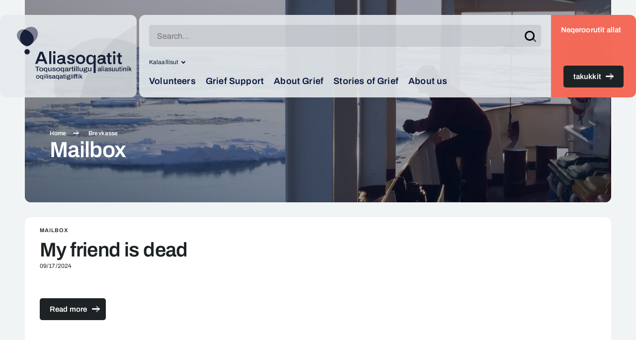

--- FILE ---
content_type: text/html; charset=UTF-8
request_url: https://aliasoqatit.gl/en/brevkasse/
body_size: 8161
content:
<!DOCTYPE HTML>
<html lang="en-GB">
<head>
	<meta charset="UTF-8"/>
	<meta name="viewport" content="width=device-width, initial-scale=1, minimum-scale=1">
	<meta name="theme-color" content="#06163E" />
	<meta name='robots' content='index, follow, max-image-preview:large, max-snippet:-1, max-video-preview:-1' />
<link rel="alternate" href="https://aliasoqatit.gl/brevkasse/" hreflang="kal" />
<link rel="alternate" href="https://aliasoqatit.gl/en/brevkasse/" hreflang="en" />
<link rel="alternate" href="https://aliasoqatit.gl/da/brevkasse/" hreflang="da" />

<!-- Google Tag Manager for WordPress by gtm4wp.com -->
<script data-cfasync="false" data-pagespeed-no-defer>
	var gtm4wp_datalayer_name = "dataLayer";
	var dataLayer = dataLayer || [];

	const gtm4wp_scrollerscript_debugmode         = false;
	const gtm4wp_scrollerscript_callbacktime      = 100;
	const gtm4wp_scrollerscript_readerlocation    = 150;
	const gtm4wp_scrollerscript_contentelementid  = "content";
	const gtm4wp_scrollerscript_scannertime       = 60;
</script>
<!-- End Google Tag Manager for WordPress by gtm4wp.com -->
	<!-- This site is optimized with the Yoast SEO plugin v22.4 - https://yoast.com/wordpress/plugins/seo/ -->
	<title>Mailbox Archive - Aliasoqatit</title>
	<link rel="canonical" href="https://aliasoqatit.gl/en/brevkasse/" />
	<link rel="next" href="https://aliasoqatit.gl/en/brevkasse/page/2/" />
	<meta property="og:locale" content="en_GB" />
	<meta property="og:locale:alternate" content="" />
	<meta property="og:locale:alternate" content="da_DK" />
	<meta property="og:type" content="website" />
	<meta property="og:title" content="Mailbox Archive - Aliasoqatit" />
	<meta property="og:url" content="https://aliasoqatit.gl/en/brevkasse/" />
	<meta property="og:site_name" content="Aliasoqatit" />
	<meta name="twitter:card" content="summary_large_image" />
	<script type="application/ld+json" class="yoast-schema-graph">{"@context":"https://schema.org","@graph":[{"@type":"CollectionPage","@id":"https://aliasoqatit.gl/en/brevkasse/","url":"https://aliasoqatit.gl/en/brevkasse/","name":"Mailbox Archive - Aliasoqatit","isPartOf":{"@id":"https://aliasoqatit.gl/en/#website"},"breadcrumb":{"@id":"https://aliasoqatit.gl/en/brevkasse/#breadcrumb"},"inLanguage":"en-GB"},{"@type":"BreadcrumbList","@id":"https://aliasoqatit.gl/en/brevkasse/#breadcrumb","itemListElement":[{"@type":"ListItem","position":1,"name":"Home","item":"https://aliasoqatit.gl/en/"},{"@type":"ListItem","position":2,"name":"Brevkasse"}]},{"@type":"WebSite","@id":"https://aliasoqatit.gl/en/#website","url":"https://aliasoqatit.gl/en/","name":"Aliasoqatit","description":"- toqusoqartillugu aliasuutinik oqilisaqatigiiffik","potentialAction":[{"@type":"SearchAction","target":{"@type":"EntryPoint","urlTemplate":"https://aliasoqatit.gl/en/?s={search_term_string}"},"query-input":"required name=search_term_string"}],"inLanguage":"en-GB"}]}</script>
	<!-- / Yoast SEO plugin. -->


<link rel='dns-prefetch' href='//aliasoqatit.gl' />
<link rel='dns-prefetch' href='//forms.apsisforms.com' />
<link rel="alternate" type="application/rss+xml" title="Aliasoqatit &raquo; Mailbox Feed" href="https://aliasoqatit.gl/en/brevkasse/?feed=rss2" />
<link rel='stylesheet' id='atomic-blocks-fontawesome-css' href='https://aliasoqatit.gl/wp-content/plugins/atomic-blocks/dist/assets/fontawesome/css/all.min.css?ver=1768291955' type='text/css' media='all' />
<link rel='stylesheet' id='wp-block-library-css' href='https://aliasoqatit.gl/wp-includes/css/dist/block-library/style.min.css?ver=6.4.4' type='text/css' media='all' />
<link rel='stylesheet' id='atomic-blocks-style-css-css' href='https://aliasoqatit.gl/wp-content/plugins/atomic-blocks/dist/blocks.style.build.css?ver=1768291955' type='text/css' media='all' />
<style id='classic-theme-styles-inline-css' type='text/css'>
/*! This file is auto-generated */
.wp-block-button__link{color:#fff;background-color:#32373c;border-radius:9999px;box-shadow:none;text-decoration:none;padding:calc(.667em + 2px) calc(1.333em + 2px);font-size:1.125em}.wp-block-file__button{background:#32373c;color:#fff;text-decoration:none}
</style>
<style id='global-styles-inline-css' type='text/css'>
body{--wp--preset--color--black: #1d2225;--wp--preset--color--cyan-bluish-gray: #abb8c3;--wp--preset--color--white: #ffffff;--wp--preset--color--pale-pink: #f78da7;--wp--preset--color--vivid-red: #cf2e2e;--wp--preset--color--luminous-vivid-orange: #ff6900;--wp--preset--color--luminous-vivid-amber: #fcb900;--wp--preset--color--light-green-cyan: #7bdcb5;--wp--preset--color--vivid-green-cyan: #00d084;--wp--preset--color--pale-cyan-blue: #8ed1fc;--wp--preset--color--vivid-cyan-blue: #0693e3;--wp--preset--color--vivid-purple: #9b51e0;--wp--preset--color--marine: #06163e;--wp--preset--color--marine-transparent: #404D6B;--wp--preset--color--blue: #8ec1f0;--wp--preset--color--orange: #f65e4a;--wp--preset--color--yellow: #ffd28d;--wp--preset--color--grey: #737b81;--wp--preset--color--grey-lighter: #e7ebee;--wp--preset--gradient--vivid-cyan-blue-to-vivid-purple: linear-gradient(135deg,rgba(6,147,227,1) 0%,rgb(155,81,224) 100%);--wp--preset--gradient--light-green-cyan-to-vivid-green-cyan: linear-gradient(135deg,rgb(122,220,180) 0%,rgb(0,208,130) 100%);--wp--preset--gradient--luminous-vivid-amber-to-luminous-vivid-orange: linear-gradient(135deg,rgba(252,185,0,1) 0%,rgba(255,105,0,1) 100%);--wp--preset--gradient--luminous-vivid-orange-to-vivid-red: linear-gradient(135deg,rgba(255,105,0,1) 0%,rgb(207,46,46) 100%);--wp--preset--gradient--very-light-gray-to-cyan-bluish-gray: linear-gradient(135deg,rgb(238,238,238) 0%,rgb(169,184,195) 100%);--wp--preset--gradient--cool-to-warm-spectrum: linear-gradient(135deg,rgb(74,234,220) 0%,rgb(151,120,209) 20%,rgb(207,42,186) 40%,rgb(238,44,130) 60%,rgb(251,105,98) 80%,rgb(254,248,76) 100%);--wp--preset--gradient--blush-light-purple: linear-gradient(135deg,rgb(255,206,236) 0%,rgb(152,150,240) 100%);--wp--preset--gradient--blush-bordeaux: linear-gradient(135deg,rgb(254,205,165) 0%,rgb(254,45,45) 50%,rgb(107,0,62) 100%);--wp--preset--gradient--luminous-dusk: linear-gradient(135deg,rgb(255,203,112) 0%,rgb(199,81,192) 50%,rgb(65,88,208) 100%);--wp--preset--gradient--pale-ocean: linear-gradient(135deg,rgb(255,245,203) 0%,rgb(182,227,212) 50%,rgb(51,167,181) 100%);--wp--preset--gradient--electric-grass: linear-gradient(135deg,rgb(202,248,128) 0%,rgb(113,206,126) 100%);--wp--preset--gradient--midnight: linear-gradient(135deg,rgb(2,3,129) 0%,rgb(40,116,252) 100%);--wp--preset--font-size--small: 13px;--wp--preset--font-size--medium: 18px;--wp--preset--font-size--large: 36px;--wp--preset--font-size--x-large: 42px;--wp--preset--font-size--text-small: 12px;--wp--preset--font-size--text-caps: 11px;--wp--preset--font-size--heading-small: 18px;--wp--preset--font-size--heading-medium: 26px;--wp--preset--font-size--heading-large: 40px;--wp--preset--font-size--heading-xlarge: 44px;--wp--preset--spacing--20: 0.44rem;--wp--preset--spacing--30: 0.67rem;--wp--preset--spacing--40: 1rem;--wp--preset--spacing--50: 1.5rem;--wp--preset--spacing--60: 2.25rem;--wp--preset--spacing--70: 3.38rem;--wp--preset--spacing--80: 5.06rem;--wp--preset--shadow--natural: 6px 6px 9px rgba(0, 0, 0, 0.2);--wp--preset--shadow--deep: 12px 12px 50px rgba(0, 0, 0, 0.4);--wp--preset--shadow--sharp: 6px 6px 0px rgba(0, 0, 0, 0.2);--wp--preset--shadow--outlined: 6px 6px 0px -3px rgba(255, 255, 255, 1), 6px 6px rgba(0, 0, 0, 1);--wp--preset--shadow--crisp: 6px 6px 0px rgba(0, 0, 0, 1);}:where(.is-layout-flex){gap: 0.5em;}:where(.is-layout-grid){gap: 0.5em;}body .is-layout-flow > .alignleft{float: left;margin-inline-start: 0;margin-inline-end: 2em;}body .is-layout-flow > .alignright{float: right;margin-inline-start: 2em;margin-inline-end: 0;}body .is-layout-flow > .aligncenter{margin-left: auto !important;margin-right: auto !important;}body .is-layout-constrained > .alignleft{float: left;margin-inline-start: 0;margin-inline-end: 2em;}body .is-layout-constrained > .alignright{float: right;margin-inline-start: 2em;margin-inline-end: 0;}body .is-layout-constrained > .aligncenter{margin-left: auto !important;margin-right: auto !important;}body .is-layout-constrained > :where(:not(.alignleft):not(.alignright):not(.alignfull)){max-width: var(--wp--style--global--content-size);margin-left: auto !important;margin-right: auto !important;}body .is-layout-constrained > .alignwide{max-width: var(--wp--style--global--wide-size);}body .is-layout-flex{display: flex;}body .is-layout-flex{flex-wrap: wrap;align-items: center;}body .is-layout-flex > *{margin: 0;}body .is-layout-grid{display: grid;}body .is-layout-grid > *{margin: 0;}:where(.wp-block-columns.is-layout-flex){gap: 2em;}:where(.wp-block-columns.is-layout-grid){gap: 2em;}:where(.wp-block-post-template.is-layout-flex){gap: 1.25em;}:where(.wp-block-post-template.is-layout-grid){gap: 1.25em;}.has-black-color{color: var(--wp--preset--color--black) !important;}.has-cyan-bluish-gray-color{color: var(--wp--preset--color--cyan-bluish-gray) !important;}.has-white-color{color: var(--wp--preset--color--white) !important;}.has-pale-pink-color{color: var(--wp--preset--color--pale-pink) !important;}.has-vivid-red-color{color: var(--wp--preset--color--vivid-red) !important;}.has-luminous-vivid-orange-color{color: var(--wp--preset--color--luminous-vivid-orange) !important;}.has-luminous-vivid-amber-color{color: var(--wp--preset--color--luminous-vivid-amber) !important;}.has-light-green-cyan-color{color: var(--wp--preset--color--light-green-cyan) !important;}.has-vivid-green-cyan-color{color: var(--wp--preset--color--vivid-green-cyan) !important;}.has-pale-cyan-blue-color{color: var(--wp--preset--color--pale-cyan-blue) !important;}.has-vivid-cyan-blue-color{color: var(--wp--preset--color--vivid-cyan-blue) !important;}.has-vivid-purple-color{color: var(--wp--preset--color--vivid-purple) !important;}.has-black-background-color{background-color: var(--wp--preset--color--black) !important;}.has-cyan-bluish-gray-background-color{background-color: var(--wp--preset--color--cyan-bluish-gray) !important;}.has-white-background-color{background-color: var(--wp--preset--color--white) !important;}.has-pale-pink-background-color{background-color: var(--wp--preset--color--pale-pink) !important;}.has-vivid-red-background-color{background-color: var(--wp--preset--color--vivid-red) !important;}.has-luminous-vivid-orange-background-color{background-color: var(--wp--preset--color--luminous-vivid-orange) !important;}.has-luminous-vivid-amber-background-color{background-color: var(--wp--preset--color--luminous-vivid-amber) !important;}.has-light-green-cyan-background-color{background-color: var(--wp--preset--color--light-green-cyan) !important;}.has-vivid-green-cyan-background-color{background-color: var(--wp--preset--color--vivid-green-cyan) !important;}.has-pale-cyan-blue-background-color{background-color: var(--wp--preset--color--pale-cyan-blue) !important;}.has-vivid-cyan-blue-background-color{background-color: var(--wp--preset--color--vivid-cyan-blue) !important;}.has-vivid-purple-background-color{background-color: var(--wp--preset--color--vivid-purple) !important;}.has-black-border-color{border-color: var(--wp--preset--color--black) !important;}.has-cyan-bluish-gray-border-color{border-color: var(--wp--preset--color--cyan-bluish-gray) !important;}.has-white-border-color{border-color: var(--wp--preset--color--white) !important;}.has-pale-pink-border-color{border-color: var(--wp--preset--color--pale-pink) !important;}.has-vivid-red-border-color{border-color: var(--wp--preset--color--vivid-red) !important;}.has-luminous-vivid-orange-border-color{border-color: var(--wp--preset--color--luminous-vivid-orange) !important;}.has-luminous-vivid-amber-border-color{border-color: var(--wp--preset--color--luminous-vivid-amber) !important;}.has-light-green-cyan-border-color{border-color: var(--wp--preset--color--light-green-cyan) !important;}.has-vivid-green-cyan-border-color{border-color: var(--wp--preset--color--vivid-green-cyan) !important;}.has-pale-cyan-blue-border-color{border-color: var(--wp--preset--color--pale-cyan-blue) !important;}.has-vivid-cyan-blue-border-color{border-color: var(--wp--preset--color--vivid-cyan-blue) !important;}.has-vivid-purple-border-color{border-color: var(--wp--preset--color--vivid-purple) !important;}.has-vivid-cyan-blue-to-vivid-purple-gradient-background{background: var(--wp--preset--gradient--vivid-cyan-blue-to-vivid-purple) !important;}.has-light-green-cyan-to-vivid-green-cyan-gradient-background{background: var(--wp--preset--gradient--light-green-cyan-to-vivid-green-cyan) !important;}.has-luminous-vivid-amber-to-luminous-vivid-orange-gradient-background{background: var(--wp--preset--gradient--luminous-vivid-amber-to-luminous-vivid-orange) !important;}.has-luminous-vivid-orange-to-vivid-red-gradient-background{background: var(--wp--preset--gradient--luminous-vivid-orange-to-vivid-red) !important;}.has-very-light-gray-to-cyan-bluish-gray-gradient-background{background: var(--wp--preset--gradient--very-light-gray-to-cyan-bluish-gray) !important;}.has-cool-to-warm-spectrum-gradient-background{background: var(--wp--preset--gradient--cool-to-warm-spectrum) !important;}.has-blush-light-purple-gradient-background{background: var(--wp--preset--gradient--blush-light-purple) !important;}.has-blush-bordeaux-gradient-background{background: var(--wp--preset--gradient--blush-bordeaux) !important;}.has-luminous-dusk-gradient-background{background: var(--wp--preset--gradient--luminous-dusk) !important;}.has-pale-ocean-gradient-background{background: var(--wp--preset--gradient--pale-ocean) !important;}.has-electric-grass-gradient-background{background: var(--wp--preset--gradient--electric-grass) !important;}.has-midnight-gradient-background{background: var(--wp--preset--gradient--midnight) !important;}.has-small-font-size{font-size: var(--wp--preset--font-size--small) !important;}.has-medium-font-size{font-size: var(--wp--preset--font-size--medium) !important;}.has-large-font-size{font-size: var(--wp--preset--font-size--large) !important;}.has-x-large-font-size{font-size: var(--wp--preset--font-size--x-large) !important;}
.wp-block-navigation a:where(:not(.wp-element-button)){color: inherit;}
:where(.wp-block-post-template.is-layout-flex){gap: 1.25em;}:where(.wp-block-post-template.is-layout-grid){gap: 1.25em;}
:where(.wp-block-columns.is-layout-flex){gap: 2em;}:where(.wp-block-columns.is-layout-grid){gap: 2em;}
.wp-block-pullquote{font-size: 1.5em;line-height: 1.6;}
</style>
<link rel='stylesheet' id='wp-smart-crop-renderer-css' href='https://aliasoqatit.gl/wp-content/plugins/wp-smartcrop/css/image-renderer.css?ver=2.0.9' type='text/css' media='all' />
<link rel='stylesheet' id='widgetopts-styles-css' href='https://aliasoqatit.gl/wp-content/plugins/widget-options/assets/css/widget-options.css?ver=4.0.9' type='text/css' media='all' />
<link rel='stylesheet' id='theme-wp-block-group-css' href='https://aliasoqatit.gl/wp-content/themes/sorgcenter-kal/assets/dist/css/components/wp-block-group.css?ver=2.1.6' type='text/css' media='all' />
<link rel='stylesheet' id='theme-main-css' href='https://aliasoqatit.gl/wp-content/themes/sorgcenter-kal/assets/dist/css/styles.css?ver=2.1.6' type='text/css' media='all' />
<link rel='stylesheet' id='theme-single-content-css' href='https://aliasoqatit.gl/wp-content/themes/sorgcenter-kal/assets/dist/css/components/single-content.css?ver=2.1.6' type='text/css' media='all' />
<link rel='stylesheet' id='theme-media-text-css' href='https://aliasoqatit.gl/wp-content/themes/sorgcenter-kal/assets/dist/css/components/blocks/media-text.css?ver=2.1.6' type='text/css' media='all' />
<link rel='stylesheet' id='theme-image-css' href='https://aliasoqatit.gl/wp-content/themes/sorgcenter-kal/assets/dist/css/components/blocks/image.css?ver=2.1.6' type='text/css' media='all' />
<link rel='stylesheet' id='theme-color-themes-css' href='https://aliasoqatit.gl/wp-content/themes/sorgcenter-kal/assets/dist/css/components/color-themes.css?ver=2.1.6' type='text/css' media='all' />
<link rel='stylesheet' id='theme-block-quote-css' href='https://aliasoqatit.gl/wp-content/themes/sorgcenter-kal/assets/dist/css/components/blocks/block-quote.css?ver=2.1.6' type='text/css' media='all' />
<link rel='stylesheet' id='theme-colors-css' href='https://aliasoqatit.gl/wp-content/themes/sorgcenter-kal/assets/dist/css/helpers/colors.css?ver=2.1.6' type='text/css' media='all' />
<script type="text/javascript" src="https://aliasoqatit.gl/wp-includes/js/jquery/jquery.min.js?ver=3.7.1" id="jquery-core-js"></script>
<script type="text/javascript" src="https://aliasoqatit.gl/wp-content/plugins/duracelltomi-google-tag-manager/dist/js/analytics-talk-content-tracking.js?ver=1.20.2" id="gtm4wp-scroll-tracking-js"></script>

<!-- Google Tag Manager for WordPress by gtm4wp.com -->
<!-- GTM Container placement set to footer -->
<script data-cfasync="false" data-pagespeed-no-defer type="text/javascript">
	var dataLayer_content = {"siteID":5,"siteName":"Aliasoqatit","pageTitle":"Mailbox Archive - Aliasoqatit","pagePostType":"mailbox","deviceType":"bot","deviceManufacturer":"","deviceModel":"","postCountOnPage":10,"postCountTotal":23};
	dataLayer.push( dataLayer_content );
</script>
<script data-cfasync="false">
(function(w,d,s,l,i){w[l]=w[l]||[];w[l].push({'gtm.start':
new Date().getTime(),event:'gtm.js'});var f=d.getElementsByTagName(s)[0],
j=d.createElement(s),dl=l!='dataLayer'?'&l='+l:'';j.async=true;j.src=
'//www.googletagmanager.com/gtm.js?id='+i+dl;f.parentNode.insertBefore(j,f);
})(window,document,'script','dataLayer','GTM-57V9GVWD');
</script>
<!-- End Google Tag Manager for WordPress by gtm4wp.com -->	<script id="polyfills-ie">
		if (window.MSInputMethodContext && document.documentMode) {
			if(typeof NodeList.prototype.forEach!=='function'){NodeList.prototype.forEach=Array.prototype.forEach;}
			function appendTag(tag,atts){var el=document.createElement(tag);for(var attr in atts){el[attr]=atts[attr]}document.head.appendChild(el)}
			appendTag('script', { src: 'https://aliasoqatit.gl/wp-content/themes/sorgcenter-kal/assets/dist/libs/ie11CustomProperties.js' });
		}
	</script>
	</head>
<body class="archive post-type-archive post-type-archive-mailbox wp-embed-responsive">
	
	<div id="wrap">

		
<header id="site-header" class="site-header site-header--default">
	<div class="site-header__inner">
		<div class="site-header__background">
			<img width="1621" height="620" src="https://aliasoqatit.gl/wp-content/uploads/sites/5/2023/08/Sorgstotte-colourbox-1621x620.jpg" class="site-header__background-image" alt="" decoding="async" fetchpriority="high" srcset="https://aliasoqatit.gl/wp-content/uploads/sites/5/2023/08/Sorgstotte-colourbox-1621x620.jpg 1621w, https://aliasoqatit.gl/wp-content/uploads/sites/5/2023/08/Sorgstotte-colourbox-420x161.jpg 420w, https://aliasoqatit.gl/wp-content/uploads/sites/5/2023/08/Sorgstotte-colourbox-1200x459.jpg 1200w, https://aliasoqatit.gl/wp-content/uploads/sites/5/2023/08/Sorgstotte-colourbox-800x306.jpg 800w, https://aliasoqatit.gl/wp-content/uploads/sites/5/2023/08/Sorgstotte-colourbox-1536x588.jpg 1536w, https://aliasoqatit.gl/wp-content/uploads/sites/5/2023/08/Sorgstotte-colourbox-2048x784.jpg 2048w, https://aliasoqatit.gl/wp-content/uploads/sites/5/2023/08/Sorgstotte-colourbox-2000x765.jpg 2000w, https://aliasoqatit.gl/wp-content/uploads/sites/5/2023/08/Sorgstotte-colourbox-1300x497.jpg 1300w" sizes="(max-width: 1621px) 100vw, 1621px" />		</div>

		<div class="site-header-menu">
			<div class="site-header-menu__inner">
				<a class="site-header-menu__logo" href="https://aliasoqatit.gl/en/">
							<img class="site-brand__logo" src="https://aliasoqatit.gl/wp-content/uploads/sites/5/2023/02/cropped-Billede3.png"
			 alt="Aliasoqatit"/>
						</a>

									<div class="site-header-menu__container">
	<div class="site-header-menu__primary">
			<ul class="nav-service-menu language-switcher">
				<li class="lang-item lang-item-37 lang-item-kal lang-item-first menu-item-has-children">
			<a href="#" class="toggle-language-switcher">Kalaallisut</a>
						<ul class="nav-service-menu__submenu">
					<li class="lang-item lang-item-37 lang-item-kal lang-item-first"><a  lang="kal" hreflang="kal" href="https://aliasoqatit.gl/brevkasse/">Kalaallisut</a></li>
	<li class="lang-item lang-item-148 lang-item-en current-lang"><a  lang="en-GB" hreflang="en-GB" href="https://aliasoqatit.gl/en/brevkasse/">English</a></li>
	<li class="lang-item lang-item-29 lang-item-da"><a  lang="da-DK" hreflang="da-DK" href="https://aliasoqatit.gl/da/brevkasse/">Dansk</a></li>
			</ul>
		</li>
	</ul>
			<div class="site-header-menu__toggle-buttons">
						<a href="#" id="site-header-menu__toggle-nav" class="toggle-main-nav">
				<span class="screen-reader-text">Menu</span>
				<span class="theme-icon icon-bars"></span>
			</a>
		</div>
		<div class="site-header-menu__menus">
			<div class="site-header-dropdown__header">
				<div class="site-header-dropdown__header-title">
					<a href="#" class="site-header-dropdown__header-sub-menu-back"><span class="theme-icon icon-chevron-left"></span>Back</a>
				</div>
				<a href="#" class="toggle-main-nav site-header-menu__menus-close"><span class="theme-icon icon-times"></span></a>
			</div>
			<div id="nav-secondary-menu" class="menu-secondary-menu-container">
								<form role="search" method="get" class="search-form" action="https://aliasoqatit.gl/en/">
	<label>
		<span class="screen-reader-text">Search for:</span>
		<input type="search" class="search-field" placeholder="Search…" value="" name="s">
	</label>
	<button type="submit" class="search-submit">
		<span class="screen-reader-text">Search</span>
		<span class="theme-icon icon-search"></span>
	</button>
</form>			</div>
			<div id="nav-service-menu" class="menu-service-menu-container">
					<ul class="nav-service-menu language-switcher">
				<li class="lang-item lang-item-37 lang-item-kal lang-item-first menu-item-has-children">
			<a href="#" class="toggle-language-switcher">Kalaallisut</a>
						<ul class="nav-service-menu__submenu">
					<li class="lang-item lang-item-37 lang-item-kal lang-item-first"><a  lang="kal" hreflang="kal" href="https://aliasoqatit.gl/brevkasse/">Kalaallisut</a></li>
	<li class="lang-item lang-item-148 lang-item-en current-lang"><a  lang="en-GB" hreflang="en-GB" href="https://aliasoqatit.gl/en/brevkasse/">English</a></li>
	<li class="lang-item lang-item-29 lang-item-da"><a  lang="da-DK" hreflang="da-DK" href="https://aliasoqatit.gl/da/brevkasse/">Dansk</a></li>
			</ul>
		</li>
	</ul>
				</div>
			<div id="nav-primary-menu" class="menu-primary-menu-container">
				<ul id="menu-en-primaer" class="nav-primary-menu menu"><li id="menu-item-3310" class="menu-item menu-item-type-post_type menu-item-object-page menu-item-3310"><a href="https://aliasoqatit.gl/en/volunteers/">Volunteers</a></li>
<li id="menu-item-3319" class="menu-item menu-item-type-post_type menu-item-object-page menu-item-3319"><a href="https://aliasoqatit.gl/en/grief-support/">Grief Support</a></li>
<li id="menu-item-3335" class="menu-item menu-item-type-post_type menu-item-object-page menu-item-3335"><a href="https://aliasoqatit.gl/en/about-grief-2/">About Grief</a></li>
<li id="menu-item-3342" class="menu-item menu-item-type-post_type menu-item-object-page menu-item-3342"><a href="https://aliasoqatit.gl/en/stories-of-grief/">Stories of Grief</a></li>
<li id="menu-item-3354" class="menu-item menu-item-type-post_type menu-item-object-page menu-item-3354"><a href="https://aliasoqatit.gl/en/about-us-2/">About us</a></li>
</ul>							</div>
		</div>
	</div>
			<div class="site-header-menu__cta">
			<p class="site-header-menu__cta-text">Neqeroorutit allat</p>
			<a class="site-header-menu__cta-link" href="https://aliasoqatit.gl/aliasuuteqarnermi-tapersersoqatigiinneq/">
				takukkit<!--				<span class="theme-icon icon-arrow-right"></span>-->
			</a>
		</div>
	</div>							</div>
		</div>
		<div class="site-header__content">
			<header class="site-header-hero">
	<div class="site-header-hero__inner">
		<div class="site-header-hero__content">
			<div class="breadcrumbs"><span><span><a href="https://aliasoqatit.gl/en/">Home</a></span>  <span class="breadcrumb_last" aria-current="page">Brevkasse</span></span></div>							<h1 class="site-header-hero__title">Mailbox</h1>
			
			
			
					</div>
	</div>
</header>
					</div>
	</div>
</header>

		<main id="main" class="site-main">
			<div class="site-main-section">
<section class="post-list ">
			<div class="post-list__items">
			<article id="post-3760" class="post-list-item copy post-3760 mailbox type-mailbox status-publish hentry mailbox-category-deaths">
	<div class="post-list-item__inner">
		<div class="post-list-item__header">
			<div class="post-list-item__trumpet">
				Mailbox			</div>
			<h1 class="post-list-item__title">
				<a href="https://aliasoqatit.gl/en/brevkasse/my-friend-is-dead/">
					My friend is dead				</a>
			</h1>
			<div class="post-list-item__date">
				09/17/2024			</div>
		</div>

		<div class="post-list-item__excerpt">
							<div class="flex max-w-full flex-col flex-grow"><br />
<div class="min-h-[20px] text-message flex w-full flex-col items-end gap-2 whitespace-normal break-words [.text-message+&amp;]:mt-5" dir="auto" data-me... <br />
<br />
					</div>
		<div class="post-list-item__read-more">
			<a href="https://aliasoqatit.gl/en/brevkasse/my-friend-is-dead/" class="dns-button dns-button--icon-after has-black-background-color has-white-color">Read more</a>
		</div>
	</div>
</article><article id="post-3565" class="post-list-item copy post-3565 mailbox type-mailbox status-publish hentry mailbox-category-deaths">
	<div class="post-list-item__inner">
		<div class="post-list-item__header">
			<div class="post-list-item__trumpet">
				Mailbox			</div>
			<h1 class="post-list-item__title">
				<a href="https://aliasoqatit.gl/en/brevkasse/my-grandmother-was-killed-and-the-mother-father-of-my-child-also-died/">
					My grandmother was killed, and the mother/father of my child also died.				</a>
			</h1>
			<div class="post-list-item__date">
				07/10/2024			</div>
		</div>

		<div class="post-list-item__excerpt">
							<p>It&#8217;s such that I have spent a lot of energy after my grandmother was killed, and I forgot about myself and haven&#8217;t worked on myself. Now I&#8217;m starting to feel the loss, where I eve...</p><br />
					</div>
		<div class="post-list-item__read-more">
			<a href="https://aliasoqatit.gl/en/brevkasse/my-grandmother-was-killed-and-the-mother-father-of-my-child-also-died/" class="dns-button dns-button--icon-after has-black-background-color has-white-color">Read more</a>
		</div>
	</div>
</article><article id="post-3592" class="post-list-item copy post-3592 mailbox type-mailbox status-publish hentry mailbox-category-deaths">
	<div class="post-list-item__inner">
		<div class="post-list-item__header">
			<div class="post-list-item__trumpet">
				Mailbox			</div>
			<h1 class="post-list-item__title">
				<a href="https://aliasoqatit.gl/en/brevkasse/my-child-has-died/">
					My Child Has Died				</a>
			</h1>
			<div class="post-list-item__date">
				07/10/2024			</div>
		</div>

		<div class="post-list-item__excerpt">
							<p>My 13-year-old daughter died in an explosion in 2020, the year she was supposed to be confirmed. At that time, she was living in a children&#8217;s home.</p><br />
<p>I received no compensation, and I ha...</p><br />
					</div>
		<div class="post-list-item__read-more">
			<a href="https://aliasoqatit.gl/en/brevkasse/my-child-has-died/" class="dns-button dns-button--icon-after has-black-background-color has-white-color">Read more</a>
		</div>
	</div>
</article><article id="post-3591" class="post-list-item copy post-3591 mailbox type-mailbox status-publish hentry mailbox-category-deaths">
	<div class="post-list-item__inner">
		<div class="post-list-item__header">
			<div class="post-list-item__trumpet">
				Mailbox			</div>
			<h1 class="post-list-item__title">
				<a href="https://aliasoqatit.gl/en/brevkasse/becoming-an-orphan-at-a-young-age/">
					Becoming an Orphan at a Young Age				</a>
			</h1>
			<div class="post-list-item__date">
				07/10/2024			</div>
		</div>

		<div class="post-list-item__excerpt">
							<p>My father died of a heart attack in &#8217;23, and since my mother died of cancer in &#8217;18, I have now lost both of my parents.</p><br />
<p>Since I lost them, I have tried to help myself, my family,...</p><br />
					</div>
		<div class="post-list-item__read-more">
			<a href="https://aliasoqatit.gl/en/brevkasse/becoming-an-orphan-at-a-young-age/" class="dns-button dns-button--icon-after has-black-background-color has-white-color">Read more</a>
		</div>
	</div>
</article><article id="post-3590" class="post-list-item copy post-3590 mailbox type-mailbox status-publish hentry mailbox-category-deaths">
	<div class="post-list-item__inner">
		<div class="post-list-item__header">
			<div class="post-list-item__trumpet">
				Mailbox			</div>
			<h1 class="post-list-item__title">
				<a href="https://aliasoqatit.gl/en/brevkasse/my-mother-died/">
					My Mother Died				</a>
			</h1>
			<div class="post-list-item__date">
				07/10/2024			</div>
		</div>

		<div class="post-list-item__excerpt">
							<p>It may not seem very significant, but what hurts me is that I lost my mother when I was 12 years old and then was sent to live with my father and our grandparents.</p><br />
<p>At that time, my little si...</p><br />
					</div>
		<div class="post-list-item__read-more">
			<a href="https://aliasoqatit.gl/en/brevkasse/my-mother-died/" class="dns-button dns-button--icon-after has-black-background-color has-white-color">Read more</a>
		</div>
	</div>
</article><article id="post-3587" class="post-list-item copy post-3587 mailbox type-mailbox status-publish hentry mailbox-category-deaths">
	<div class="post-list-item__inner">
		<div class="post-list-item__header">
			<div class="post-list-item__trumpet">
				Mailbox			</div>
			<h1 class="post-list-item__title">
				<a href="https://aliasoqatit.gl/en/brevkasse/i-lost-my-parents/">
					I Lost My Parents				</a>
			</h1>
			<div class="post-list-item__date">
				07/10/2024			</div>
		</div>

		<div class="post-list-item__excerpt">
							<p>I lost my parents when I was three years old. I remember they died in a fire, and my grandfather threw me out of the window to save me, and then he came out too, leaving us alone together. But sinc...</p><br />
					</div>
		<div class="post-list-item__read-more">
			<a href="https://aliasoqatit.gl/en/brevkasse/i-lost-my-parents/" class="dns-button dns-button--icon-after has-black-background-color has-white-color">Read more</a>
		</div>
	</div>
</article><article id="post-3586" class="post-list-item copy post-3586 mailbox type-mailbox status-publish hentry mailbox-category-deaths">
	<div class="post-list-item__inner">
		<div class="post-list-item__header">
			<div class="post-list-item__trumpet">
				Mailbox			</div>
			<h1 class="post-list-item__title">
				<a href="https://aliasoqatit.gl/en/brevkasse/my-dear-daughter-died-in-the-water-on-september-2-2022/">
					My Dear Daughter Died in the Water on September 2, 2022				</a>
			</h1>
			<div class="post-list-item__date">
				07/10/2024			</div>
		</div>

		<div class="post-list-item__excerpt">
							<p>How can I get over it? Right now, I&#8217;m losing a lot of my hair, I have many bald spots, and they keep getting bigger.</p><br />
<p>I grieve a lot; our dear daughter was 23 when she passed away. I ha...</p><br />
					</div>
		<div class="post-list-item__read-more">
			<a href="https://aliasoqatit.gl/en/brevkasse/my-dear-daughter-died-in-the-water-on-september-2-2022/" class="dns-button dns-button--icon-after has-black-background-color has-white-color">Read more</a>
		</div>
	</div>
</article><article id="post-3585" class="post-list-item copy post-3585 mailbox type-mailbox status-publish hentry mailbox-category-deaths">
	<div class="post-list-item__inner">
		<div class="post-list-item__header">
			<div class="post-list-item__trumpet">
				Mailbox			</div>
			<h1 class="post-list-item__title">
				<a href="https://aliasoqatit.gl/en/brevkasse/can-one-have-a-close-conversation/">
					Can One Have a Close Conversation?				</a>
			</h1>
			<div class="post-list-item__date">
				07/10/2024			</div>
		</div>

		<div class="post-list-item__excerpt">
							<p>Five siblings. Five nieces/nephews. And I have no parents.</p><br />
<p>Can one have a close conversation?</p><br />
<p>...</p><br />
					</div>
		<div class="post-list-item__read-more">
			<a href="https://aliasoqatit.gl/en/brevkasse/can-one-have-a-close-conversation/" class="dns-button dns-button--icon-after has-black-background-color has-white-color">Read more</a>
		</div>
	</div>
</article><article id="post-3584" class="post-list-item copy post-3584 mailbox type-mailbox status-publish hentry mailbox-category-deaths">
	<div class="post-list-item__inner">
		<div class="post-list-item__header">
			<div class="post-list-item__trumpet">
				Mailbox			</div>
			<h1 class="post-list-item__title">
				<a href="https://aliasoqatit.gl/en/brevkasse/my-father-has-died/">
					My Father Has Died				</a>
			</h1>
			<div class="post-list-item__date">
				07/10/2024			</div>
		</div>

		<div class="post-list-item__excerpt">
							<p>I was told that my father died on November 27th. I was picked up while I was at school, and my older sister/brother told me that my father had died. The next day, we had to travel to be with him. W...</p><br />
					</div>
		<div class="post-list-item__read-more">
			<a href="https://aliasoqatit.gl/en/brevkasse/my-father-has-died/" class="dns-button dns-button--icon-after has-black-background-color has-white-color">Read more</a>
		</div>
	</div>
</article><article id="post-3583" class="post-list-item copy post-3583 mailbox type-mailbox status-publish hentry mailbox-category-deaths">
	<div class="post-list-item__inner">
		<div class="post-list-item__header">
			<div class="post-list-item__trumpet">
				Mailbox			</div>
			<h1 class="post-list-item__title">
				<a href="https://aliasoqatit.gl/en/brevkasse/i-lost-my-big-brother/">
					I Lost My Big Brother				</a>
			</h1>
			<div class="post-list-item__date">
				07/10/2024			</div>
		</div>

		<div class="post-list-item__excerpt">
							<p>I have suddenly lost my big brother, and my friend has just passed away.</p><br />
<p>&nbsp;</p><br />
<p>...</p><br />
					</div>
		<div class="post-list-item__read-more">
			<a href="https://aliasoqatit.gl/en/brevkasse/i-lost-my-big-brother/" class="dns-button dns-button--icon-after has-black-background-color has-white-color">Read more</a>
		</div>
	</div>
</article>			
	<div class="pagination-wrapper section-inner">

		
	<nav class="navigation pagination" aria-label="Posts">
		<h2 class="screen-reader-text">Posts navigation</h2>
		<div class="nav-links"><span class="prev page-numbers placeholder" aria-hidden="true"><span class="theme-icon icon-arrow-left"></span> <span class="nav-prev-text">Previous</span></span><span aria-current="page" class="page-numbers current">1</span>
<a class="page-numbers" href="https://aliasoqatit.gl/en/brevkasse/page/2/">2</a>
<a class="page-numbers" href="https://aliasoqatit.gl/en/brevkasse/page/3/">3</a>
<a class="next page-numbers" href="https://aliasoqatit.gl/en/brevkasse/page/2/"><span class="nav-next-text">Next</span> <span class="theme-icon icon-arrow-right"></span></a></div>
	</nav>
	</div><!-- .pagination-wrapper -->

			</div>
		</section>
			</div>
		</main>
	</div>

	<footer id="site-footer" class="site-footer site-footer--has-menu">
	<div class="site-footer__column site-footer__column--contact">
		<div class="site-footer__contact">
										<h3 class="site-footer__contact-name">Aliasoqatit</h3>
										<div class="site-footer__contact-address">
					3900 Nuuk<br />
Grønland				</div>
										<div class="site-footer__contact-links">
					<a href="tel:" class="site-footer__contact-item"></a><a href="mailto:gronland@sorgcenter.dk" class="site-footer__contact-item">gronland@sorgcenter.dk</a>				</div>
					</div>
	</div>

						<div class="site-footer__column site-footer__column--1">
				<div class="site-footer__column-inner">
					<div id="nav_menu-12" class="widget widget_nav_menu"><h3 class="widgettitle">Other</h3><div class="menu-en-genveje-container"><ul id="menu-en-genveje" class="menu"><li id="menu-item-3369" class="menu-item menu-item-type-post_type menu-item-object-page menu-item-3369"><a href="https://aliasoqatit.gl/en/contact/">Contact us<span class="theme-icon icon-arrow-right"></span></a></li>
</ul></div></div>									</div>
				<div class="menu-footer-container"><ul id="menu-en-footer" class="footer-menu"><li id="menu-item-3365" class="menu-item menu-item-type-post_type menu-item-object-page menu-item-3365"><a href="https://aliasoqatit.gl/da/cookies/">Cookies</a></li>
<li id="menu-item-3366" class="menu-item menu-item-type-custom menu-item-object-custom menu-item-3366"><a href="https://sorgcenter.dk/gdpr/">GDPR</a></li>
<li id="menu-item-3367" class="menu-item menu-item-type-custom menu-item-object-custom menu-item-3367"><a href="https://sorgcenter.dk/wp-content/uploads/2020/09/Persondatapolitik-for-DNS-2020.pdf">Privacy Policy</a></li>
<li id="menu-item-3368" class="menu-item menu-item-type-custom menu-item-object-custom menu-item-3368"><a href="https://sorgcenter.dk/">•	CVR-nr.: 25 30 08 23 | EAN: 5790001968014</a></li>
</ul></div>			</div>
								<div class="site-footer__column site-footer__column--2">
				<div class="site-footer__column-inner">
					<div id="nav_menu-13" class="widget widget_nav_menu"><h3 class="widgettitle">Let us help</h3><div class="menu-en-ekstra-container"><ul id="menu-en-ekstra" class="menu"><li id="menu-item-3422" class="menu-item menu-item-type-post_type menu-item-object-page menu-item-3422"><a href="https://aliasoqatit.gl/en/cafe-nights/">Grief Cafés<span class="theme-icon icon-arrow-right"></span></a></li>
<li id="menu-item-3423" class="menu-item menu-item-type-post_type menu-item-object-page menu-item-3423"><a href="https://aliasoqatit.gl/en/grief-support/">Grief Support<span class="theme-icon icon-arrow-right"></span></a></li>
<li id="menu-item-3424" class="menu-item menu-item-type-post_type menu-item-object-page menu-item-3424"><a href="https://aliasoqatit.gl/en/stories-of-grief/">Stories of Grief<span class="theme-icon icon-arrow-right"></span></a></li>
</ul></div></div>									</div>
							</div>
								<div class="site-footer__column site-footer__column--3">
				<div class="site-footer__column-inner">
					<div id="text-6" class="widget widget_text">			<div class="textwidget"></div>
		</div>											<div class="site-footer__socials">
							<a href="https://www.facebook.com/Aliasoqatit/" alt="facebook" target="_blank" class="site-footer__social"><span class="site-footer__social-icon icon-facebook"></span><span class="site-footer__social-name">Facebook</span></a><a href="https://dk.linkedin.com/company/detnationalesorgcenter?original_referer=https%3A%2F%2Fwww.bing.com%2F" alt="linkedin" target="_blank" class="site-footer__social"><span class="site-footer__social-icon icon-linkedin"></span><span class="site-footer__social-name">LinkedIn</span></a><a href="https://twitter.com/sorgcenter" alt="twitter" target="_blank" class="site-footer__social"><span class="site-footer__social-icon icon-twitter"></span><span class="site-footer__social-name">Twitter</span></a>						</div>
									</div>
							</div>
			</footer>
		<script type="text/javascript">
		function atomicBlocksShare( url, title, w, h ){
			var left = ( window.innerWidth / 2 )-( w / 2 );
			var top  = ( window.innerHeight / 2 )-( h / 2 );
			return window.open(url, title, 'toolbar=no, location=no, directories=no, status=no, menubar=no, scrollbars=no, resizable=no, copyhistory=no, width=600, height=600, top='+top+', left='+left);
		}
	</script>
	
<!-- GTM Container placement set to footer -->
<!-- Google Tag Manager (noscript) -->
				<noscript><iframe src="https://www.googletagmanager.com/ns.html?id=GTM-57V9GVWD" height="0" width="0" style="display:none;visibility:hidden" aria-hidden="true"></iframe></noscript>
<!-- End Google Tag Manager (noscript) --><link rel='stylesheet' id='theme-components-css' href='https://aliasoqatit.gl/wp-content/themes/sorgcenter-kal/assets/dist/css/components.css?ver=2.1.6' type='text/css' media='all' />
<style id='theme-components-inline-css' type='text/css'>
@font-face {
  font-family: 'Archivo';
  font-style: normal;
  font-weight: 400;
  font-stretch: normal;
  font-display: swap;
  src: url(https://fonts.gstatic.com/s/archivo/v25/k3k6o8UDI-1M0wlSV9XAw6lQkqWY8Q82sJaRE-NWIDdgffTTNDNp8A.ttf) format('truetype');
}
@font-face {
  font-family: 'Archivo';
  font-style: normal;
  font-weight: 600;
  font-stretch: normal;
  font-display: swap;
  src: url(https://fonts.gstatic.com/s/archivo/v25/k3k6o8UDI-1M0wlSV9XAw6lQkqWY8Q82sJaRE-NWIDdgffTT6jRp8A.ttf) format('truetype');
}

</style>
<script type="text/javascript" id="jquery.wp-smartcrop-js-extra">
/* <![CDATA[ */
var wpsmartcrop_options = {"focus_mode":"power-lines"};
/* ]]> */
</script>
<script type="text/javascript" src="https://aliasoqatit.gl/wp-content/plugins/wp-smartcrop/js/jquery.wp-smartcrop.min.js?ver=2.0.9" id="jquery.wp-smartcrop-js"></script>
<script type="text/javascript" src="https://aliasoqatit.gl/wp-content/plugins/atomic-blocks/dist/assets/js/dismiss.js?ver=1768291955" id="atomic-blocks-dismiss-js-js"></script>
<script type="text/javascript" src="https://aliasoqatit.gl/wp-content/plugins/duracelltomi-google-tag-manager/dist/js/gtm4wp-form-move-tracker.js?ver=1.20.2" id="gtm4wp-form-move-tracker-js"></script>
<script type="text/javascript" id="theme-main-js-extra">
/* <![CDATA[ */
var options = [];
/* ]]> */
</script>
<script type="text/javascript" src="https://aliasoqatit.gl/wp-content/themes/sorgcenter-kal/assets/dist/js/main.js?ver=2.1.6" id="theme-main-js"></script>
<script type="text/javascript" src="https://aliasoqatit.gl/wp-content/themes/sorgcenter-kal/assets/dist/js/nav-toggle.js?ver=2.1.6" id="theme-nav-toggle-js"></script>
<script type="text/javascript" src="https://aliasoqatit.gl/wp-content/themes/sorgcenter-kal/assets/dist/libs/svg4everybody.min.js?ver=2.1.6" id="theme-js-svg-polyfill-js"></script>
<script type="text/javascript" id="theme-js-svg-polyfill-js-after">
/* <![CDATA[ */
svg4everybody();
/* ]]> */
</script>
<script type="text/javascript" src="https://forms.apsisforms.com/formbuilder.js?ver=2.1.6" id="theme-apsis-formbuilder-js"></script>
<script type="text/javascript" id="theme-apsis-formbuilder-js-after">
/* <![CDATA[ */
(function(){var form=new ApsisForms.FormbuilderInstance();form.init({formId:"9a25e1349277003c72c0b7a53ca515fe"});})();
/* ]]> */
</script>
<script type="text/javascript">
(function() {
				var expirationDate = new Date();
				expirationDate.setTime( expirationDate.getTime() + 31536000 * 1000 );
				document.cookie = "pll_language=en; expires=" + expirationDate.toUTCString() + "; path=; secure; SameSite=Lax";
			}());

</script>
		<!-- Basechat fixed entry start / -->
		<script type='text/javascript' async src='https://phs.basechat.com/js/basechat-integration.js?winid=476995201767'></script>
		<!--Basechat fixed entry end -->
		
</body>
</html>


--- FILE ---
content_type: text/css; charset=UTF-8
request_url: https://aliasoqatit.gl/wp-content/themes/sorgcenter-kal/assets/dist/css/components/wp-block-group.css?ver=2.1.6
body_size: -430
content:
.wp-block-group{border-radius:var(--border-radius-large);margin-bottom:var(--spacing-xxl)}.has-background>.wp-block-group__inner-container{padding-top:var(--spacing-xxl);padding-bottom:var(--spacing-xxl)}.wp-block-group.has-background>.wp-block-group__inner-container{padding-left:var(--spacing-xl);padding-right:var(--spacing-xl)}@media (min-width:768px){.wp-block-group.has-pull-left{margin-left:-45px}.wp-block-group.has-pull-right{margin-right:-45px}.wp-block-group.has-pull-full-width{margin-right:-45px;margin-left:-45px}}@media (min-width:1024px){.wp-block-group.has-background>.wp-block-group__inner-container{padding-left:var(--spacing-xxxxl);padding-right:var(--spacing-xxxxl)}.wp-block-group.has-pull-left{margin-left:-70px}.wp-block-group.has-pull-right{margin-right:-70px}.wp-block-group.has-pull-full-width{margin-right:-70px;margin-left:-70px}}@media (min-width:1340px){.wp-block-group.has-pull-left{margin-left:-100px}.wp-block-group.has-pull-right{margin-right:-100px}.wp-block-group.has-pull-full-width{margin-right:-100px;margin-left:-100px}}

--- FILE ---
content_type: text/css; charset=UTF-8
request_url: https://aliasoqatit.gl/wp-content/themes/sorgcenter-kal/assets/dist/css/styles.css?ver=2.1.6
body_size: 3845
content:
a,abbr,acronym,address,applet,article,aside,audio,b,big,blockquote,body,canvas,caption,center,cite,code,dd,del,details,dfn,div,dl,dt,em,embed,fieldset,figcaption,figure,footer,form,h1,h2,h3,h4,h5,h6,header,hgroup,html,i,iframe,img,ins,kbd,label,legend,li,mark,menu,nav,object,ol,output,p,pre,q,ruby,s,samp,section,small,span,strike,strong,sub,summary,sup,table,tbody,td,tfoot,th,thead,time,tr,tt,u,ul,var,video{margin:0;padding:0;border:0;font-size:100%;font:inherit;vertical-align:baseline}article,aside,details,figcaption,figure,footer,header,hgroup,menu,nav,section{display:block}body{line-height:1}ol,ul{list-style:none}blockquote,q{quotes:none}blockquote::after,blockquote::before,q::after,q::before{content:'';content:none}table{border-collapse:collapse;border-spacing:0}html{max-width:100%;overflow-x:hidden;overflow-y:scroll}*{-webkit-box-sizing:border-box;box-sizing:border-box}::after,::before{-webkit-box-sizing:border-box;box-sizing:border-box}html{scroll-behavior:smooth;font-size:16px}body{color:var(--color-font-base);line-height:var(--line-height-base);background-color:var(--color-lightest-grey);font-family:var(--font-family-base);font-weight:var(--weight-regular);-webkit-font-smoothing:antialiased;-moz-osx-font-smoothing:grayscale;overflow-anchor:none}a{text-decoration:none}a.yoast-seo-link,a:not([class]){color:var(--color-link)}a.yoast-seo-link:focus,a.yoast-seo-link:hover,a:not([class]):focus,a:not([class]):hover{color:var(--color-link)}.ab-accordion-text .has-orange-background-color a:not([class]),.ab-accordion-text.has-orange-background-color a:not([class]),.copy .has-orange-background-color a:not([class]),.copy.has-orange-background-color a:not([class]),.inner-blocks .has-orange-background-color a:not([class]),.inner-blocks.has-orange-background-color a:not([class]),.wp-block-group__inner-container .has-orange-background-color a:not([class]),.wp-block-group__inner-container.has-orange-background-color a:not([class]),.wp-block-media-text__content .has-orange-background-color a:not([class]),.wp-block-media-text__content.has-orange-background-color a:not([class]){color:var(--color-black)}.ab-accordion-text .has-orange-background-color a:not([class]):focus,.ab-accordion-text .has-orange-background-color a:not([class]):hover,.ab-accordion-text.has-orange-background-color a:not([class]):focus,.ab-accordion-text.has-orange-background-color a:not([class]):hover,.copy .has-orange-background-color a:not([class]):focus,.copy .has-orange-background-color a:not([class]):hover,.copy.has-orange-background-color a:not([class]):focus,.copy.has-orange-background-color a:not([class]):hover,.inner-blocks .has-orange-background-color a:not([class]):focus,.inner-blocks .has-orange-background-color a:not([class]):hover,.inner-blocks.has-orange-background-color a:not([class]):focus,.inner-blocks.has-orange-background-color a:not([class]):hover,.wp-block-group__inner-container .has-orange-background-color a:not([class]):focus,.wp-block-group__inner-container .has-orange-background-color a:not([class]):hover,.wp-block-group__inner-container.has-orange-background-color a:not([class]):focus,.wp-block-group__inner-container.has-orange-background-color a:not([class]):hover,.wp-block-media-text__content .has-orange-background-color a:not([class]):focus,.wp-block-media-text__content .has-orange-background-color a:not([class]):hover,.wp-block-media-text__content.has-orange-background-color a:not([class]):focus,.wp-block-media-text__content.has-orange-background-color a:not([class]):hover{text-decoration:underline}.has-blue-background-color.has-background ::-moz-selection,.theme-light-blue.theme-color-light-blue ::-moz-selection{background-color:rgba(255,255,255,.6)}.has-blue-background-color.has-background ::selection,.theme-light-blue.theme-color-light-blue ::selection{background-color:rgba(255,255,255,.6)}img:not([src$=".svg"]){display:block;max-width:100%;height:auto}b,strong{font-weight:var(--weight-semibold)}code{background:rgba(var(--color-grey-rgb),.15);padding:3px 5px}em{font-style:italic}sub{vertical-align:sub;font-size:.85em}sup{vertical-align:super;font-size:.85em}:root{--color-white:#fff;--color-white-rgb:255,255,255;--color-black:#1d2225;--color-black-rgb:29,34,37;--color-red:#f25b5b;--color-marine:#06163e;--color-marine-rgb:6,22,62;--color-orange:#f75e4a;--color-orange-rgb:247,94,74;--color-blue:#8ec1f0;--color-blue-rgb:142,193,240;--color-grey:#737b81;--color-grey-rgb:115,123,129;--color-lighter-grey:#e7ebee;--color-lighter-grey-rgb:231,235,238;--color-lightest-grey:#f1f4f5;--color-yellow:#ffd28d;--color-yellow-rgb:255,210,141;--color-light-yellow:#fff5da;--alpha-minor:0.9;--alpha-mid:0.5;--alpha-major:0.2;--color-alert:#e84949;--color-success:#2ec585;--color-success-alt:#37da96;--color-font-base:var(--color-black);--color-link:var(--color-orange);--color-link-alt:var(--color-orange);--font-family-base:'Archivo',sans-serif;--font-family-alt:var(--font-family-base);--size-xxs:0.6875rem;--size-xs:0.75rem;--size-s:0.875rem;--size-m:0.9375rem;--size-l:1.125rem;--size-xl:1.25rem;--size-xxl:1.5rem;--size-xxxl:1.75rem;--size-xxxxl:2.5rem;--heading-size-xlarge:2.75rem;--heading-size-large:2.5rem;--heading-size-medium:1.625rem;--heading-size-small:1.125rem;--text-size-xlarge:22px;--text-size-large:18px;--text-size-medium:15px;--text-size-small:12px;--border-radius-large:12px;--border-radius-small:5px;--weight-regular:400;--weight-semibold:600;--min-height-large:25rem;--line-height-xxtight:1.18;--line-height-xtight:1.2;--line-height-tight:1.4;--line-height-base:1.6;--line-height-loose:1.75;--letter-spacing-xsmall:-0.015em;--letter-spacing-small:0.01em;--letter-spacing-wide:0.02em;--letter-spacing-xwide:0.05em;--letter-spacing-xxwide:0.09em;--spacing-xs:0.25rem;--spacing-s:0.375rem;--spacing-base:0.625rem;--spacing-l:0.9375rem;--spacing-xl:1.25rem;--spacing-xxl:1.875rem;--spacing-xxxl:2.5rem;--spacing-xxxxl:3.125rem;--spacing-xxxxxl:6.25rem;--spacing-input-field-base:calc(var(--spacing-base) - 1px);--element-max-width:1500px;--element-narrow-max-width:1384px;--element-max-width-no-padding:1100px;--narrow-max-width:860px;--narrow-max-width-no-padding:752px;--block-spacing:calc(2rem + 5vw);--spacing-between:calc(2rem + 2vw);--gutter:30px;--gutter-narrow:20px;--gutter-inside:5.46875vw;--gutter-main-inner-inline:1.875rem;--gutter-main-inner-block:1.25rem;--speed-fast:0.2s;--speed-normal:0.3s;--speed-slow:0.7s;--dns-button-color-text:var(--color-white);--dns-button-color-text-hover:var(--color-white);--dns-button-color-bg:var(--color-black);--dns-button-color-bg-hover:var(--color-grey);--button-color-text:var(--color-white);--button-color-text-hover:var(--color-white);--button-color-bg:var(--color-black);--button-color-bg-hover:var(--color-grey)}@media (min-width:1024px){:root{--gutter-main-inner-inline:3.125rem;--gutter-main-inner-block:2.5rem}}.container{max-width:var(--element-narrow-max-width);margin-left:auto;margin-right:auto;padding-left:var(--gutter);padding-right:var(--gutter)}.screen-reader-text{position:absolute;overflow:hidden;clip:rect(1px,1px,1px,1px);-webkit-clip-path:inset(50%);clip-path:inset(50%);width:1px;height:1px;margin:-1px;padding:0;border:0;word-wrap:normal!important}.has-marine-background-color{background:var(--color-marine);--dns-button-color-bg:var(--color-marine);--dns-button-color-bg-hover:rgba(var(--color-marine-rgb), 0.6)}.has-marine-transparent-background-color{background-color:rgba(var(--color-marine-rgb),.75);--dns-button-color-bg:rgba(var(--color-marine-rgb), 0.75);--dns-button-color-bg-hover:rgba(var(--color-marine-rgb), 0.6)}.has-blue-background-color{background:var(--color-blue);--dns-button-color-bg:var(--color-blue);--dns-button-color-bg-hover:rgba(var(--color-blue-rgb), 0.6)}.has-red-background-color{background:var(--color-red);--dns-button-color-bg:var(--color-red);--dns-button-color-bg-hover:rgba(var(--color-orange-rgb), 0.6)}.has-orange-background-color{background:var(--color-orange);--dns-button-color-bg:var(--color-orange);--dns-button-color-bg-hover:rgba(var(--color-orange-rgb), 0.6)}.has-yellow-background-color{background:var(--color-yellow);--dns-button-color-bg:var(--color-yellow);--dns-button-color-bg-hover:rgba(var(--color-yellow-rgb), 0.6)}.has-black-background-color{background:var(--color-black);--dns-button-color-bg:var(--color-black);--dns-button-color-bg-hover:rgba(var(--color-black-rgb), 0.6)}.has-grey-background-color{background:var(--color-grey);--dns-button-color-bg:var(--color-grey);--dns-button-color-bg-hover:rgba(var(--color-grey-rgb), 0.6)}.has-grey-lighter-background-color{background:var(--color-lighter-grey);--dns-button-color-bg:var(--color-lighter-grey);--dns-button-color-bg-hover:rgba(var(--color-lighter-grey-rgb), 0.6)}.has-white-background-color{background:var(--color-white);--dns-button-color-bg:var(--color-white);--dns-button-color-bg-hover:rgba(var(--color-white-rgb), 0.6)}.has-marine-color{color:var(--color-marine);--dns-button-color-text:var(--color-marine);--dns-button-color-text-hover:var(--color-marine)}.has-marine-transparent-color{color:rgba(var(--color-marine-rgb),.75);--dns-button-color-text:var(--color-marine);--dns-button-color-text-hover:var(--color-marine)}.has-blue-color{color:var(--color-blue);--dns-button-color-text:var(--color-blue);--dns-button-color-text-hover:var(--color-blue)}.has-red-color{color:var(--color-red);--dns-button-color-text:var(--color-red);--dns-button-color-text-hover:var(--color-red)}.has-orange-color{color:var(--color-orange);--dns-button-color-text:var(--color-orange);--dns-button-color-text-hover:var(--color-orange)}.has-yellow-color{color:var(--color-yellow);--dns-button-color-text:var(--color-yellow);--dns-button-color-text-hover:var(--color-yellow)}.has-black-color{color:var(--color-black);--dns-button-color-text:var(--color-black);--dns-button-color-text-hover:var(--color-black)}.has-grey-color{color:var(--color-grey);--dns-button-color-text:var(--color-grey);--dns-button-color-text-hover:var(--color-grey)}.has-grey-lighter-color{color:var(--color-lighter-grey);--dns-button-color-text:var(--color-lighter-grey);--dns-button-color-text-hover:var(--color-lighter-grey)}.has-white-color{color:var(--color-white);--dns-button-color-text:var(--color-white);--dns-button-color-text-hover:var(--color-white)}.page-template-full-width .single-content__body,.post-template-full-width .single-content__body{padding:var(--spacing-base);max-width:1300px}@media (min-width:768px){.page-template-full-width .single-content__body,.post-template-full-width .single-content__body{padding:0}}.has-sidebar .single-content__body{display:-webkit-box;display:-ms-flexbox;display:flex;-webkit-box-orient:vertical;-webkit-box-direction:normal;-ms-flex-direction:column;flex-direction:column;padding:var(--spacing-base)}.has-sidebar .single-content__content{background-color:var(--color-white);padding:var(--gutter-main-inner-block) var(--gutter-main-inner-inline);-webkit-box-flex:1;-ms-flex:1 1 auto;flex:1 1 auto;width:100%}.has-sidebar .single-content__sidebar{-webkit-box-flex:0;-ms-flex:0 0 285px;flex:0 0 285px;margin-top:var(--spacing-xxxxl)}@media (min-width:768px){.has-sidebar .single-content__body{padding:0}.single-content__content .wp-block-image.has-pull-full-width{margin-left:-45px;margin-right:-45px}.single-content__content .wp-block-image.has-pull-full-width img{width:100%}.single-content__content .wp-block-image.has-pull-left{margin-left:-45px}.single-content__content .wp-block-image.has-pull-left img{width:100%}.single-content__content .wp-block-image.has-pull-right{margin-right:-45px}.single-content__content .wp-block-image.has-pull-right img{width:100%}}@media (min-width:1024px){.has-sidebar .single-content__body{-webkit-box-orient:horizontal;-webkit-box-direction:normal;-ms-flex-direction:row;flex-direction:row}.has-sidebar .single-content__content{margin-right:25px;max-width:calc(100% - 335px)}.has-sidebar .single-content__sidebar{display:block!important;margin-left:25px;margin-top:0}.single-content__content .wp-block-image.has-pull-full-width{margin-left:-70px;margin-right:-70px}.single-content__content .wp-block-image.has-pull-left{margin-left:-70px}.single-content__content .wp-block-image.has-pull-right{margin-right:-70px}}@media (min-width:1340px){.has-sidebar .single-content__content{margin-right:50px;max-width:calc(100% - 385px)}.has-sidebar .single-content__sidebar{margin-left:50px}.single-content__content .wp-block-image.has-pull-full-width{margin-left:-100px;margin-right:-100px}.single-content__content .wp-block-image.has-pull-left{margin-left:-100px}.single-content__content .wp-block-image.has-pull-right{margin-right:-100px}}.post-list{max-width:1300px;border-radius:12px;margin-top:30px;margin-bottom:30px;width:100%;display:-webkit-box;display:-ms-flexbox;display:flex;-webkit-box-orient:vertical;-webkit-box-direction:normal;-ms-flex-direction:column;flex-direction:column;padding:0 var(--spacing-base)}@media (min-width:768px){.post-list{margin-left:50px;margin-right:50px}}@media (min-width:1340px){.post-list{margin-left:auto;margin-right:auto;padding-left:50px;padding-right:50px}}.post-list .post-list__items{-webkit-box-flex:1;-ms-flex:1 1 auto;flex:1 1 auto}@media (min-width:768px){.post-list{padding:0 50px;margin-left:auto;margin-right:auto}}@media (min-width:1024px){.post-list{-webkit-box-orient:horizontal;-webkit-box-direction:normal;-ms-flex-direction:row;flex-direction:row}.has-sidebar .post-list.has-sidebar .post-list__items{margin-right:25px}}@media (min-width:1340px){.has-sidebar .post-list.has-sidebar .post-list__items{margin-right:50px}.post-list .post-list__items .wp-block-image{margin-left:-80px;margin-right:-80px}}.sidebar__widget{margin-bottom:50px}.sidebar .widgettitle{font-size:var(--heading-size-small);line-height:var(--line-height-tight);font-weight:var(--weight-semibold)}@media (min-width:768px){.sidebar .widgettitle{font-size:var(--heading-size-medium);font-weight:var(--weight-regular)}}@media (min-width:1200px){.sidebar .widgettitle{font-size:var(--heading-size-medium);letter-spacing:var(--letter-spacing-xsmall);line-height:var(--line-height-xtight);font-weight:var(--weight-semibold)}}.sidebar .widgettitle{margin-bottom:20px}.sidebar ul .menu-item{margin-left:-20px}.sidebar ul .menu-item a,.sidebar ul .menu-item a:active,.sidebar ul .menu-item a:visited{-webkit-transition:all 250ms ease-in-out;-o-transition:all 250ms ease-in-out;transition:all 250ms ease-in-out;border:1px solid transparent;color:var(--color-grey);border-radius:var(--border-radius-small);padding:10px 20px;margin-top:-1px;display:block}.sidebar ul .menu-item .current-menu-item a,.sidebar ul .menu-item a:hover{color:var(--color-marine);border-color:var(--color-marine)}@media (min-width:1024px){.sidebar ul .menu-item{margin-left:0}}.sidebar .widget+.widget{margin-top:var(--spacing-xxl)}.event-information,.sidebar__items{font-size:var(--size-xs);letter-spacing:var(--letter-spacing-small);line-height:var(--line-height-tight)}@media (min-width:768px){.event-information,.sidebar__items{font-size:var(--size-m);letter-spacing:var(--letter-spacing-small);line-height:var(--line-height-tight)}}.event-information,.sidebar__items{background-color:rgba(var(--color-marine-rgb),.75);padding:var(--spacing-xxl);color:var(--color-white);border-radius:var(--border-radius-large)}.sidebar__items h3{font-size:var(--heading-size-small);line-height:var(--line-height-tight);font-weight:var(--weight-semibold)}@media (min-width:768px){.sidebar__items h3{font-size:var(--heading-size-medium);font-weight:var(--weight-regular)}}@media (min-width:1200px){.sidebar__items h3{font-size:var(--heading-size-medium);letter-spacing:var(--letter-spacing-xsmall);line-height:var(--line-height-xtight);font-weight:var(--weight-semibold)}}.sidebar__items h3{margin-bottom:var(--spacing-xl)}.event-meta,.sidebar__item{margin-bottom:var(--spacing-xl)}.event-meta a:not([class]),.sidebar__item a:not([class]){word-break:break-all;color:var(--color-white);text-decoration:underline}.event-meta:last-of-type,.sidebar__item:last-of-type{margin-bottom:0}.event-meta.sidebar__item--text-small,.sidebar__item.sidebar__item--text-small{font-size:var(--size-xxs);letter-spacing:var(--letter-spacing-small);line-height:var(--line-height-tight)}@media (min-width:768px){.event-meta.sidebar__item--text-small,.sidebar__item.sidebar__item--text-small{font-size:var(--size-xs)}}.event-meta.sidebar__item--has-icon strong,.sidebar__item.sidebar__item--has-icon strong{margin-bottom:var(--spacing-base)}.event-meta strong,.sidebar__item strong{font-size:var(--size-xxs);letter-spacing:var(--letter-spacing-xxwide);line-height:var(--line-height-xxtight);text-transform:uppercase;font-weight:var(--weight-semibold)}.event-meta strong,.sidebar__item strong{display:-webkit-box;display:-ms-flexbox;display:flex;color:var(--color-blue);margin-bottom:var(--spacing-xs);-webkit-box-align:center;-ms-flex-align:center;align-items:center}.event-meta strong.sidebar__item-title--yellow,.sidebar__item strong.sidebar__item-title--yellow{color:var(--color-yellow)}.event-meta strong .theme-icon,.sidebar__item strong .theme-icon{font-size:21px;margin-right:var(--spacing-base)}.menu-primary-menu-container{display:-webkit-box;display:-ms-flexbox;display:flex;-webkit-box-orient:vertical;-webkit-box-direction:normal;-ms-flex-direction:column;flex-direction:column;padding:0 var(--spacing-xxl) var(--spacing-xl) var(--spacing-xxl)}.nav-primary-menu{display:-webkit-box;display:-ms-flexbox;display:flex;-webkit-box-orient:vertical;-webkit-box-direction:normal;-ms-flex-direction:column;flex-direction:column}.nav-primary-menu a{font-size:var(--heading-size-small);line-height:var(--line-height-tight);font-weight:var(--weight-semibold)}@media (min-width:768px){.nav-primary-menu a{font-size:var(--heading-size-medium);font-weight:var(--weight-regular)}}@media (min-width:1200px){.nav-primary-menu a{font-size:var(--heading-size-medium);letter-spacing:var(--letter-spacing-xsmall);line-height:var(--line-height-xtight);font-weight:var(--weight-semibold)}}.nav-primary-menu a{color:var(--color-marine);margin-bottom:var(--spacing-xl);display:-webkit-box;display:-ms-flexbox;display:flex}.nav-primary-menu .menu-item-has-children>a{-webkit-box-pack:justify;-ms-flex-pack:justify;justify-content:space-between;-webkit-box-align:center;-ms-flex-align:center;align-items:center}.header-nav-primary-sub-menu--open .nav-primary-menu>.menu-item:not(.menu-item-sub-menu--open){display:none}.header-nav-primary-sub-menu--open .nav-primary-menu>.menu-item-sub-menu--open>a{color:var(--color-grey)}.header-nav-primary-sub-menu--open .nav-primary-menu>.menu-item-sub-menu--open>a::after{content:none}.header-nav-primary-sub-menu--open .nav-primary-menu>.menu-item-sub-menu--open>.sub-menu{display:-webkit-box;display:-ms-flexbox;display:flex}.header-nav-primary-sub-menu--open .site-header-dropdown__header-sub-menu-back{display:block}.header-nav-primary-sub-menu--open #nav-secondary-menu,.header-nav-primary-sub-menu--open #nav-service-menu{display:none}.nav-primary-menu>.menu-item-has-children>.sub-menu{display:none;-webkit-box-orient:vertical;-webkit-box-direction:normal;-ms-flex-direction:column;flex-direction:column;border-top:1px solid var(--color-lightest-grey);padding-top:var(--spacing-xl)}.nav-primary-menu>.menu-item-has-children>a::after{font-family:icomoon!important;speak:never;font-style:normal;font-weight:400;-webkit-font-feature-settings:normal;font-feature-settings:normal;font-variant:normal;text-transform:none;line-height:1;-webkit-font-smoothing:antialiased;-moz-osx-font-smoothing:grayscale}.nav-primary-menu>.menu-item-has-children>a::after{content:"\e916";display:block;font-size:13px}.sub-menu .sub-menu a{font-size:var(--text-size-medium);letter-spacing:var(--letter-spacing-small);line-height:var(--line-height-tight);font-weight:var(--weight-semibold)}@media (min-width:768px){.sub-menu .sub-menu a{font-size:var(--heading-size-small);font-weight:var(--weight-regular)}}@media (min-width:1200px){.sub-menu .sub-menu a{font-size:var(--heading-size-small);line-height:var(--line-height-tight);font-weight:var(--weight-semibold)}}.sub-menu .sub-menu a{margin-left:var(--spacing-base)}.sub-menu .sub-menu a .theme-icon{display:none}#nav-primary-menu #site-header-menu__toggle-cart{display:none;height:auto;width:auto}#nav-primary-menu #site-header-menu__toggle-cart .theme-icon{font-size:28px}@media (min-width:1200px){.menu-primary-menu-container{margin-top:15px;padding:0;-webkit-box-orient:horizontal;-webkit-box-direction:normal;-ms-flex-direction:row;flex-direction:row;-webkit-box-align:end;-ms-flex-align:end;align-items:flex-end;-webkit-box-pack:justify;-ms-flex-pack:justify;justify-content:space-between}.nav-primary-menu{-webkit-box-orient:horizontal;-webkit-box-direction:normal;-ms-flex-direction:row;flex-direction:row}.nav-primary-menu>li{margin-left:10px;margin-right:10px}.nav-primary-menu>li:first-of-type{margin-left:0}.nav-primary-menu>li:last-of-type{margin-right:0}.nav-primary-menu a{font-size:var(--text-size-medium);letter-spacing:var(--letter-spacing-small);line-height:var(--line-height-tight);font-weight:var(--weight-semibold)}}@media (min-width:1200px) and (min-width:768px){.nav-primary-menu a{font-size:var(--heading-size-small);font-weight:var(--weight-regular)}}@media (min-width:1200px) and (min-width:1200px){.nav-primary-menu a{font-size:var(--heading-size-small);line-height:var(--line-height-tight);font-weight:var(--weight-semibold)}}@media (min-width:1200px){.nav-primary-menu a{margin-bottom:0}.nav-primary-menu .menu-item-has-children>a::after{content:none}#nav-primary-menu #site-header-menu__toggle-cart{display:-webkit-box;display:-ms-flexbox;display:flex}.nav-primary-menu .sub-menu{border:none}.nav-primary-menu>.menu-item-has-children:hover>.sub-menu{display:block}.nav-primary-menu>.menu-item-has-children>.sub-menu{border-radius:var(--border-radius-large);display:none;-webkit-box-orient:horizontal;-webkit-box-direction:normal;-ms-flex-direction:row;flex-direction:row;-ms-flex-wrap:wrap;flex-wrap:wrap;background-color:var(--color-white);-webkit-box-shadow:0 25px 30px rgba(29,33,55,.04);box-shadow:0 25px 30px rgba(29,33,55,.04);position:absolute;right:0;padding:var(--spacing-xxl) 1.5625rem var(--spacing-xxl) 1.5625rem;width:900px;overflow:hidden}.nav-primary-menu>.menu-item-has-children>.sub-menu>.menu-item{margin:0 1.5625rem;width:calc(33.33% - var(--spacing-xxxxl));float:left}.nav-primary-menu>.menu-item-has-children>.sub-menu .menu-item-has-children>a{margin-bottom:var(--spacing-base)}.nav-primary-menu>.menu-item-has-children>.sub-menu .sub-menu{display:-webkit-box;display:-ms-flexbox;display:flex;-webkit-box-orient:vertical;-webkit-box-direction:normal;-ms-flex-direction:column;flex-direction:column;padding:0}.sub-menu .sub-menu .menu-item{margin-right:auto}}@media (min-width:1200px){.nav-primary-menu>.menu-item-has-children>.sub-menu>.menu-item:not(.menu-item-has-children) a,.sub-menu .sub-menu .menu-item a{font-size:var(--size-xxs);letter-spacing:var(--letter-spacing-small);line-height:var(--line-height-tight)}}@media (min-width:1200px) and (min-width:768px){.nav-primary-menu>.menu-item-has-children>.sub-menu>.menu-item:not(.menu-item-has-children) a,.sub-menu .sub-menu .menu-item a{font-size:var(--size-xs)}}@media (min-width:1200px){.nav-primary-menu>.menu-item-has-children>.sub-menu>.menu-item:not(.menu-item-has-children) a,.sub-menu .sub-menu .menu-item a{font-weight:var(--weight-semibold)}.nav-primary-menu>.menu-item-has-children>.sub-menu>.menu-item:not(.menu-item-has-children) a,.sub-menu .sub-menu .menu-item a{display:-webkit-box;display:-ms-flexbox;display:flex;-webkit-box-align:center;-ms-flex-align:center;align-items:center;-webkit-box-pack:justify;-ms-flex-pack:justify;justify-content:space-between;background-color:var(--color-lighter-grey);padding:.563rem var(--spacing-l);border-radius:var(--border-radius-small);margin-bottom:var(--spacing-xs);position:relative;margin-left:0}.nav-primary-menu>.menu-item-has-children>.sub-menu>.menu-item:not(.menu-item-has-children) a .theme-icon,.sub-menu .sub-menu .menu-item a .theme-icon{display:block;margin-left:var(--spacing-base)}.nav-primary-menu>.menu-item-has-children>.sub-menu>.menu-item:not(.menu-item-has-children) a:hover,.sub-menu .sub-menu .menu-item a:hover{background-color:rgba(var(--color-orange-rgb),.1)}}.menu-secondary-menu-container{display:-webkit-box;display:-ms-flexbox;display:flex;-webkit-box-orient:vertical;-webkit-box-direction:normal;-ms-flex-direction:column;flex-direction:column;border-top:1px solid var(--color-lighter-grey)}.nav-secondary-menu{padding:var(--spacing-xl) var(--spacing-xxl)}.nav-secondary-menu>li>a{font-size:var(--size-xxs);letter-spacing:var(--letter-spacing-small);line-height:var(--line-height-tight)}@media (min-width:768px){.nav-secondary-menu>li>a{font-size:var(--size-xs)}}.nav-secondary-menu>li>a{color:var(--color-orange)}.nav-secondary-menu>li>a:hover{color:var(--color-black)}.menu-secondary-menu-container .search-form{-webkit-box-flex:1;-ms-flex-positive:1;flex-grow:1;padding:var(--spacing-base)}@media (min-width:1200px){.menu-secondary-menu-container{-webkit-box-orient:horizontal;-webkit-box-direction:normal;-ms-flex-direction:row;flex-direction:row;border:none}.nav-secondary-menu{display:-webkit-box;display:-ms-flexbox;display:flex;padding:0}.nav-secondary-menu>li{margin-right:var(--spacing-base)}.nav-secondary-menu>li a{font-size:var(--size-xs);letter-spacing:var(--letter-spacing-small);line-height:var(--line-height-tight)}}@media (min-width:1200px) and (min-width:768px){.nav-secondary-menu>li a{font-size:var(--size-m);letter-spacing:var(--letter-spacing-small);line-height:var(--line-height-tight)}}@media (min-width:1200px){.nav-secondary-menu>li a{display:block;color:var(--color-grey);border:1px solid var(--color-grey);padding:.657rem var(--spacing-l);border-radius:var(--border-radius-small)}.nav-secondary-menu>li a:hover{border-color:var(--color-orange)}.menu-secondary-menu-container .search-form{padding:0}}.menu-service-menu-container{margin-top:auto;display:-webkit-box;display:-ms-flexbox;display:flex;padding:0 var(--spacing-xxl) var(--spacing-xxl)}.nav-service-menu{display:-webkit-box;display:-ms-flexbox;display:flex;-webkit-box-orient:vertical;-webkit-box-direction:normal;-ms-flex-direction:column;flex-direction:column}.nav-service-menu a{font-size:var(--size-xxs);letter-spacing:var(--letter-spacing-small);line-height:var(--line-height-tight)}@media (min-width:768px){.nav-service-menu a{font-size:var(--size-xs)}}.nav-service-menu a{color:var(--color-marine)}.nav-service-menu .menu-item-has-children>a::after{font-family:icomoon!important;speak:never;font-style:normal;font-weight:400;-webkit-font-feature-settings:normal;font-feature-settings:normal;font-variant:normal;text-transform:none;line-height:1;-webkit-font-smoothing:antialiased;-moz-osx-font-smoothing:grayscale}.nav-service-menu .menu-item-has-children>a::after{content:"\e914";display:inline-block;margin-left:var(--spacing-s);color:inherit;font-size:8px}.nav-service-menu__submenu{display:none;background-color:var(--color-white);position:absolute;border-radius:var(--border-radius-large);padding:var(--spacing-xxl);-webkit-box-shadow:0 25px 30px rgba(29,33,55,.04);box-shadow:0 25px 30px rgba(29,33,55,.04);top:130px;left:var(--spacing-base);right:var(--spacing-base)}.nav-service-menu__submenu>li a{font-size:var(--text-size-medium);letter-spacing:var(--letter-spacing-small);line-height:var(--line-height-tight);font-weight:var(--weight-semibold)}@media (min-width:768px){.nav-service-menu__submenu>li a{font-size:var(--heading-size-small);font-weight:var(--weight-regular)}}@media (min-width:1200px){.nav-service-menu__submenu>li a{font-size:var(--heading-size-small);line-height:var(--line-height-tight);font-weight:var(--weight-semibold)}}.site-header-menu__menus .nav-service-menu.language-switcher{display:none}.language-switcher .nav-service-menu__submenu>li a{position:relative;padding-left:41px;display:block;margin-bottom:var(--spacing-xl)}.language-switcher .nav-service-menu__submenu li:last-child a{margin-bottom:0}.language-switcher .nav-service-menu__submenu>li a::before{content:"";display:block;position:absolute;left:0;top:0;height:26px;width:26px;background-color:var(--color-lightest-grey);border-radius:var(--border-radius-small)}.language-switcher .nav-service-menu__submenu>li.current-lang a::after,.language-switcher .nav-service-menu__submenu>li:hover a::after{content:"";display:block;position:absolute;left:7px;top:7px;height:12px;width:12px;border-radius:2px;background-color:var(--color-marine)}.language-switcher .nav-service-menu__submenu>li:hover a::after{background-color:var(--color-orange)}.language-switcher--open .language-switcher>li>a{color:var(--color-orange)}.language-switcher--open .language-switcher .nav-service-menu__submenu{display:block;z-index:200}@media (min-width:1200px){.menu-service-menu-container{padding:0}.menu-service-menu-container>ul:first-child{margin-right:var(--spacing-xl)}.nav-service-menu{-webkit-box-orient:horizontal;-webkit-box-direction:normal;-ms-flex-direction:row;flex-direction:row}.nav-service-menu>li{margin-left:10px;margin-right:10px}.nav-service-menu>li:first-of-type{margin-left:0}.nav-service-menu>li:last-of-type{margin-right:0}.site-header-menu__menus .nav-service-menu.language-switcher{display:block}}

--- FILE ---
content_type: text/css; charset=UTF-8
request_url: https://aliasoqatit.gl/wp-content/themes/sorgcenter-kal/assets/dist/css/components/single-content.css?ver=2.1.6
body_size: -465
content:
.single-content{max-width:1300px}@media (min-width:768px){.single-content{margin-left:50px;margin-right:50px}}@media (min-width:1340px){.single-content{margin-left:auto;margin-right:auto;padding-left:50px;padding-right:50px}}.single-content__body{border-radius:12px;margin-top:30px;margin-bottom:30px;width:100%}.single-content__content{border-radius:var(--border-radius-large)}

--- FILE ---
content_type: text/css; charset=UTF-8
request_url: https://aliasoqatit.gl/wp-content/themes/sorgcenter-kal/assets/dist/css/components/blocks/media-text.css?ver=2.1.6
body_size: 157
content:
.wp-block-media-text .wp-block-media-text__content{padding:var(--spacing-xl)}@media (min-width:1200px){.wp-block-media-text .wp-block-media-text__content{padding:var(--spacing-xxl) var(--spacing-xxxxl) var(--spacing-xxxl) var(--spacing-xxxxl)}}@media (min-width:768px){.wp-block-media-text.is-image-fill{grid-template-columns:50% 50%!important}}.wp-block-media-text.is-image-fill .wp-block-media-text__content{height:100%!important;display:-webkit-box!important;display:-ms-flexbox!important;display:flex!important;-webkit-box-orient:vertical;-webkit-box-direction:normal;-ms-flex-direction:column;flex-direction:column;-webkit-box-pack:center;-ms-flex-pack:center;justify-content:center}.wp-block-media-text.image-control-large-image{display:block;position:relative}.wp-block-media-text.image-control-large-image .wp-block-media-text__media{overflow:hidden;border-radius:var(--border-radius-large) var(--border-radius-large) 0 0}@media (min-width:768px){.wp-block-media-text.image-control-large-image .wp-block-media-text__media{border-radius:var(--border-radius-large)}}.wp-block-media-text.image-control-large-image .wp-block-media-text__content{overflow:hidden;border-radius:0 0 var(--border-radius-large) var(--border-radius-large)}@media (min-width:768px){.wp-block-media-text.image-control-large-image .wp-block-media-text__content{border-radius:var(--border-radius-large);position:relative;z-index:1;margin-top:-50px}}@media (min-width:1200px){.wp-block-media-text.image-control-large-image .wp-block-media-text__content{position:absolute;max-width:calc(50% + var(--spacing-xxxxl));margin-top:0}}@media (min-width:768px){.wp-block-media-text.image-control-large-image:not(.has-media-on-the-right) .wp-block-media-text__content{right:0;margin-left:20px;margin-right:-20px}}@media (min-width:1200px){.wp-block-media-text.image-control-large-image:not(.has-media-on-the-right) .wp-block-media-text__content{margin-right:-30px;margin-left:0}}@media (min-width:1340px){.wp-block-media-text.image-control-large-image:not(.has-media-on-the-right) .wp-block-media-text__content{margin-right:-50px}}@media (min-width:768px){.wp-block-media-text.image-control-large-image.has-media-on-the-right .wp-block-media-text__content{left:0;margin-right:20px;margin-left:-20px}}@media (min-width:1200px){.wp-block-media-text.image-control-large-image.has-media-on-the-right .wp-block-media-text__content{margin-right:0;margin-left:-30px}}@media (min-width:1340px){.wp-block-media-text.image-control-large-image.has-media-on-the-right .wp-block-media-text__content{margin-left:-50px}}@media (min-width:1200px){.wp-block-media-text.image-control-large-image:not(.is-vertically-aligned-bottom) .wp-block-media-text__content{top:0}}@media (min-width:1200px){.wp-block-media-text.image-control-large-image.is-vertically-aligned-bottom .wp-block-media-text__content{bottom:0}}.wp-block-media-text:not(.image-control-large-image) .wp-block-media-text__content{border-radius:0 0 var(--border-radius-large) var(--border-radius-large)}.wp-block-media-text:not(.image-control-large-image) .wp-block-media-text__media{border-radius:var(--border-radius-large) var(--border-radius-large) 0 0}@media (min-width:600px){.wp-block-media-text:not(.image-control-large-image) .wp-block-media-text__content,.wp-block-media-text:not(.image-control-large-image) .wp-block-media-text__media{border-radius:var(--border-radius-large)}}.wp-block-media-text:not(.image-control-large-image) .wp-block-media-text__media img{height:100%}.wp-block-media-text:not(.image-control-large-image).has-media-on-the-right .wp-block-media-text__content{grid-column:1;grid-row:2}@media (min-width:600px){.wp-block-media-text:not(.image-control-large-image).has-media-on-the-right .wp-block-media-text__content{grid-row:1}}.wp-block-media-text:not(.image-control-large-image).has-media-on-the-right .wp-block-media-text__media{grid-row:1}@media (min-width:600px){.wp-block-media-text:not(.image-control-large-image).has-media-on-the-right .wp-block-media-text__media{margin-left:-50px}}@media (min-width:1200px){.wp-block-media-text:not(.image-control-large-image).has-media-on-the-right .wp-block-media-text__media{grid-column:2;margin-left:calc(-1 * var(--spacing-xxxxl))}}@media (min-width:1200px){.wp-block-media-text:not(.image-control-large-image):not(.has-media-on-the-right) .wp-block-media-text__content{grid-column:2}}.wp-block-media-text:not(.image-control-large-image):not(.has-media-on-the-right) .wp-block-media-text__media{grid-column:1}@media (min-width:600px){.wp-block-media-text:not(.image-control-large-image):not(.has-media-on-the-right) .wp-block-media-text__media{margin-right:-50px}}@media (min-width:1200px){.wp-block-media-text:not(.image-control-large-image):not(.has-media-on-the-right) .wp-block-media-text__media{margin-right:calc(-1 * var(--spacing-xxxxl))}}.wp-block-media-text:not(.image-control-large-image).is-vertically-aligned-top .wp-block-media-text__content{-ms-flex-item-align:start;align-self:start}.wp-block-media-text:not(.image-control-large-image).is-vertically-aligned-center .wp-block-media-text__content{-ms-flex-item-align:center;align-self:center}.wp-block-media-text:not(.image-control-large-image).is-vertically-aligned-bottom .wp-block-media-text__content{-ms-flex-item-align:end;align-self:end}.wp-block-media-text:not(.image-control-large-image) .wp-block-media-text__content{position:relative;height:100%}@media (min-width:1200px){.wp-block-media-text:not(.image-control-large-image) .wp-block-media-text__content{height:auto;border-radius:var(--border-radius-large)}}.wp-block-media-text:not(.image-control-large-image) .wp-block-media-text__content .wp-block-theme-trumpet{color:var(--color-orange)}.wp-block-media-text:not(.image-control-large-image) .wp-block-media-text__media{overflow:hidden;height:100%}@media (min-width:1200px){.wp-block-media-text:not(.image-control-large-image) .wp-block-media-text__media{border-radius:var(--border-radius-large)}}.wp-block-media-text:not(.image-control-large-image) .wp-block-media-text__media img{width:auto;-o-object-fit:cover;object-fit:cover}@media (min-width:768px){.wp-block-media-text.is-image-fill{min-height:330px}}

--- FILE ---
content_type: text/css; charset=UTF-8
request_url: https://aliasoqatit.gl/wp-content/themes/sorgcenter-kal/assets/dist/css/components/blocks/image.css?ver=2.1.6
body_size: -277
content:
.wp-block-image{margin:var(--spacing-l) auto;position:relative;margin-bottom:var(--spacing-xl);margin-top:var(--spacing-xxl)}@media (min-width:768px){.wp-block-image{margin-bottom:var(--spacing-xxl);margin-top:var(--spacing-xxxxl)}}.wp-block-image img{border-radius:var(--border-radius-large)}.wp-block-image figcaption{position:relative;background:rgba(var(--color-blue-rgb),var(--alpha-minor));color:var(--color-marine);margin:calc(-1 * var(--spacing-xxl)) 0 0 var(--spacing-xl);padding:var(--spacing-base) var(--spacing-l);font-size:var(--size-s);font-weight:300;border-radius:var(--border-radius-large)}.wp-block-image figcaption a{color:var(--color-marine);text-decoration:underline}.wp-block-image figcaption a:hover{color:var(--color-marine)}.wp-block-image figcaption img{display:inline-block}@media (min-width:768px){.wp-block-image figcaption{padding:var(--spacing-xl) var(--spacing-xxl);margin:0;max-width:440px;position:absolute;bottom:0;right:0}}.wp-block-image.is-style-straight img{border-radius:0}.wp-block-image.is-style-straight figcaption{border-radius:0}[data-type="core/image"] .wp-block-image figcaption{bottom:9px}

--- FILE ---
content_type: text/css; charset=UTF-8
request_url: https://aliasoqatit.gl/wp-content/themes/sorgcenter-kal/assets/dist/css/components/color-themes.css?ver=2.1.6
body_size: -359
content:
.theme-color-white{background-color:var(--color-white);color:var(--color-marine)}.theme-color-extra-light-blue{background-color:rgba(var(--color-blue-rgb),var(--alpha-major));color:var(--color-marine)}.theme-color-light-blue{background-color:var(--color-blue);color:var(--color-marine)}.theme-color-dark-blue{background-color:var(--color-marine);color:var(--color-blue)}.theme-color-yellow{background-color:rgba(var(--color-yellow-rgb),var(--alpha-minor));color:var(--color-black)}.theme-color-orange{background-color:var(--color-orange);color:var(--color-white)}.wp-block-media-text{background-color:rgba(255,255,255,0)}.wp-block-media-text.theme-color-white .wp-block-media-text__content{background-color:rgba(var(--color-white-rgb),var(--alpha-minor));color:var(--color-marine)}.wp-block-media-text.theme-color-extra-light-blue .wp-block-media-text__content{background-color:rgba(var(--color-blue-rgb),var(--alpha-major));color:var(--color-marine)}.wp-block-media-text.theme-color-light-blue .wp-block-media-text__content{background-color:rgba(var(--color-blue-rgb),var(--alpha-minor));color:var(--color-marine)}.wp-block-media-text.theme-color-dark-blue .wp-block-media-text__content{background-color:rgba(var(--color-marine-rgb),var(--alpha-minor));color:var(--color-blue)}.wp-block-media-text.theme-color-yellow .wp-block-media-text__content{background-color:rgba(var(--color-yellow-rgb),var(--alpha-minor));color:var(--color-black)}.wp-block-media-text.theme-color-orange .wp-block-media-text__content{background-color:rgba(var(--color-orange-rgb),var(--alpha-minor));color:var(--color-white)}

--- FILE ---
content_type: text/css; charset=UTF-8
request_url: https://aliasoqatit.gl/wp-content/themes/sorgcenter-kal/assets/dist/css/components.css?ver=2.1.6
body_size: 20262
content:
:root{--color-white:#fff;--color-white-rgb:255,255,255;--color-black:#1d2225;--color-black-rgb:29,34,37;--color-red:#f25b5b;--color-marine:#06163e;--color-marine-rgb:6,22,62;--color-orange:#f75e4a;--color-orange-rgb:247,94,74;--color-blue:#8ec1f0;--color-blue-rgb:142,193,240;--color-grey:#737b81;--color-grey-rgb:115,123,129;--color-lighter-grey:#e7ebee;--color-lighter-grey-rgb:231,235,238;--color-lightest-grey:#f1f4f5;--color-yellow:#ffd28d;--color-yellow-rgb:255,210,141;--color-light-yellow:#fff5da;--alpha-minor:0.9;--alpha-mid:0.5;--alpha-major:0.2;--color-alert:#e84949;--color-success:#2ec585;--color-success-alt:#37da96;--color-font-base:var(--color-black);--color-link:var(--color-orange);--color-link-alt:var(--color-orange);--font-family-base:'Archivo',sans-serif;--font-family-alt:var(--font-family-base);--size-xxs:0.6875rem;--size-xs:0.75rem;--size-s:0.875rem;--size-m:0.9375rem;--size-l:1.125rem;--size-xl:1.25rem;--size-xxl:1.5rem;--size-xxxl:1.75rem;--size-xxxxl:2.5rem;--heading-size-xlarge:2.75rem;--heading-size-large:2.5rem;--heading-size-medium:1.625rem;--heading-size-small:1.125rem;--text-size-xlarge:22px;--text-size-large:18px;--text-size-medium:15px;--text-size-small:12px;--border-radius-large:12px;--border-radius-small:5px;--weight-regular:400;--weight-semibold:600;--min-height-large:25rem;--line-height-xxtight:1.18;--line-height-xtight:1.2;--line-height-tight:1.4;--line-height-base:1.6;--line-height-loose:1.75;--letter-spacing-xsmall:-0.015em;--letter-spacing-small:0.01em;--letter-spacing-wide:0.02em;--letter-spacing-xwide:0.05em;--letter-spacing-xxwide:0.09em;--spacing-xs:0.25rem;--spacing-s:0.375rem;--spacing-base:0.625rem;--spacing-l:0.9375rem;--spacing-xl:1.25rem;--spacing-xxl:1.875rem;--spacing-xxxl:2.5rem;--spacing-xxxxl:3.125rem;--spacing-xxxxxl:6.25rem;--spacing-input-field-base:calc(var(--spacing-base) - 1px);--element-max-width:1500px;--element-narrow-max-width:1384px;--element-max-width-no-padding:1100px;--narrow-max-width:860px;--narrow-max-width-no-padding:752px;--block-spacing:calc(2rem + 5vw);--spacing-between:calc(2rem + 2vw);--gutter:30px;--gutter-narrow:20px;--gutter-inside:5.46875vw;--gutter-main-inner-inline:1.875rem;--gutter-main-inner-block:1.25rem;--speed-fast:0.2s;--speed-normal:0.3s;--speed-slow:0.7s;--dns-button-color-text:var(--color-white);--dns-button-color-text-hover:var(--color-white);--dns-button-color-bg:var(--color-black);--dns-button-color-bg-hover:var(--color-grey);--button-color-text:var(--color-white);--button-color-text-hover:var(--color-white);--button-color-bg:var(--color-black);--button-color-bg-hover:var(--color-grey)}@media (min-width:1024px){:root{--gutter-main-inner-inline:3.125rem;--gutter-main-inner-block:2.5rem}}.container{max-width:var(--element-narrow-max-width);margin-left:auto;margin-right:auto;padding-left:var(--gutter);padding-right:var(--gutter)}.screen-reader-text{position:absolute;overflow:hidden;clip:rect(1px,1px,1px,1px);-webkit-clip-path:inset(50%);clip-path:inset(50%);width:1px;height:1px;margin:-1px;padding:0;border:0;word-wrap:normal!important}@font-face{font-family:icomoon;src:url(../fonts/icons/icomoon.eot?dc2p4w);src:url(../fonts/icons/icomoon.eot?dc2p4w#iefix) format('embedded-opentype'),url(../fonts/icons/icomoon.ttf?dc2p4w) format('truetype'),url(../fonts/icons/icomoon.woff?dc2p4w) format('woff'),url(../fonts/icons/icomoon.svg?dc2p4w#icomoon) format('svg');font-weight:400;font-style:normal;font-display:block}[class*=" icon-"],[class^=icon-]{font-family:icomoon!important;speak:never;font-style:normal;font-weight:400;-webkit-font-feature-settings:normal;font-feature-settings:normal;font-variant:normal;text-transform:none;line-height:1;-webkit-font-smoothing:antialiased;-moz-osx-font-smoothing:grayscale}.icon-cart::before{content:"\e900";color:inherit}.icon-cart::after{content:"\e901";margin-left:-1em;color:inherit;opacity:.6}.icon-search::before{content:"\e902";color:inherit}.icon-search::after{content:"\e903";margin-left:-1em;color:inherit;opacity:.6}.icon-plus::before{content:"\e904";color:inherit}.icon-plus::after{content:"\e905";margin-left:-1em;color:inherit;opacity:.5}.icon-arrow-down::before{content:"\e906";color:inherit}.icon-arrow-down::after{content:"\e907";margin-left:-1em;color:inherit;opacity:.5}.icon-arrow-up::before{content:"\e908";color:inherit}.icon-arrow-up::after{content:"\e909";margin-left:-1em;color:inherit;opacity:.5}.icon-arrow-left::before{content:"\e90a";color:inherit}.icon-arrow-left::after{content:"\e90b";margin-left:-1em;color:inherit;opacity:.5}.icon-arrow-right::before{content:"\e90c";color:inherit}.icon-arrow-right::after{content:"\e90d";margin-left:-1em;color:inherit;opacity:.5}.icon-cart-empty::before{content:"\e90e";color:inherit}.icon-cart-empty::after{content:"\e90f";margin-left:-1em;color:inherit;opacity:.6}.icon-times::before{content:"\e91d";color:inherit}.icon-times::after{content:"\e91e";margin-left:-1em;color:inherit;opacity:.5}.icon-blockquote::before{content:"\e910"}.icon-bars::before{content:"\e911"}.icon-minus::before{content:"\e912"}.icon-link-external::before{content:"\e913"}.icon-chevron-down::before{content:"\e914"}.icon-chevron-up::before{content:"\e915"}.icon-chevron-right::before{content:"\e916"}.icon-chevron-left::before{content:"\e917"}.icon-checkmark::before{content:"\e918"}.icon-questionmark::before{content:"\e919"}.icon-facebook::before{content:"\e91a"}.icon-twitter::before{content:"\e91b"}.icon-linkedin::before{content:"\e91c"}.icon-exclamationmark::before{content:"\e91f"}#bot-intro{width:11.25rem;position:fixed;bottom:82px;right:105px;padding:.5rem 1.5rem .5rem .5rem;border-radius:5px;background-color:#1d2225;color:#fff;font-size:var(--text-size-small);line-height:1.33em;letter-spacing:var(--letter-spacing-xwide);z-index:9999}#bot-intro::after{content:'';width:0;height:0;display:block;position:absolute;top:42%;right:-8px;border-top:9px solid transparent;border-bottom:9px solid #1d2225;border-right:9px solid transparent}#bot-intro__close{position:absolute;width:16px;height:16px;right:8px;top:8px;padding:0;-webkit-appearance:none;-moz-appearance:none;appearance:none;border:none;background:0 0}#bot-intro__close::after,#bot-intro__close::before{content:"";width:3px;height:16px;display:block;position:absolute;top:0;left:8px;background-color:#8ec1f0;border-radius:2px}#bot-intro__close::before{-webkit-transform:rotate(45deg);transform:rotate(45deg)}#bot-intro__close::after{-webkit-transform:rotate(-45deg);transform:rotate(-45deg);opacity:.5}#bot-intro__close:hover{cursor:pointer}#botxo-img-1,#botxo-openImg-1{border-radius:50%}.dns-button{font-size:var(--size-xs);letter-spacing:var(--letter-spacing-small);line-height:var(--line-height-tight)}@media (min-width:768px){.dns-button{font-size:var(--size-m);letter-spacing:var(--letter-spacing-small);line-height:var(--line-height-tight)}}.dns-button{font-weight:var(--weight-semibold)}.dns-button{background-color:var(--dns-button-color-bg);color:var(--dns-button-color-text);border:none;-webkit-appearance:none;-moz-appearance:none;appearance:none;display:inline-block;border-radius:var(--border-radius-small);padding:.719rem var(--spacing-xl);cursor:pointer;position:relative;-webkit-transition:background-color var(--speed-fast) ease-in-out,color var(--speed-fast) ease-in-out;-o-transition:background-color var(--speed-fast) ease-in-out,color var(--speed-fast) ease-in-out;transition:background-color var(--speed-fast) ease-in-out,color var(--speed-fast) ease-in-out}.dns-button:focus,.dns-button:hover{background-color:var(--dns-button-color-bg-hover);color:var(--dns-button-color-text-hover)}.dns-button:visited{background-color:var(--dns-button-color-bg);color:var(--dns-button-color-text)}.dns-button--small{font-size:var(--size-xxs);letter-spacing:var(--letter-spacing-small);line-height:var(--line-height-tight)}@media (min-width:768px){.dns-button--small{font-size:var(--size-xs)}}.dns-button--small{font-weight:var(--weight-semibold)}.dns-button--small{padding:.563rem var(--spacing-l)}.dns-button--icon-before::after,.dns-button--icon-before::before{font-family:icomoon!important;speak:never;font-style:normal;font-weight:400;-webkit-font-feature-settings:normal;font-feature-settings:normal;font-variant:normal;text-transform:none;line-height:1;-webkit-font-smoothing:antialiased;-moz-osx-font-smoothing:grayscale}.dns-button--icon-before::after,.dns-button--icon-before::before{color:inherit;position:absolute;top:50%;-webkit-transform:translateY(-50%);transform:translateY(-50%)}.dns-button--icon-before::before{content:"\e90a"}.dns-button--icon-before::after{content:"\e90b";margin-right:-1em;opacity:.5}.dns-button.dns-button--icon-before{padding-left:2.8125rem!important}.dns-button.dns-button--icon-before::after,.dns-button.dns-button--icon-before::before{font-size:16px;left:var(--spacing-xl)}.dns-button--small.dns-button--icon-before{padding-left:2.375rem!important}.dns-button--small.dns-button--icon-before::after,.dns-button--small.dns-button--icon-before::before{font-size:11px;left:var(--spacing-l)}.dns-button--icon-after{padding-right:2.35rem!important}.dns-button--icon-after::after,.dns-button--icon-after::before{font-family:icomoon!important;speak:never;font-style:normal;font-weight:400;-webkit-font-feature-settings:normal;font-feature-settings:normal;font-variant:normal;text-transform:none;line-height:1;-webkit-font-smoothing:antialiased;-moz-osx-font-smoothing:grayscale}.dns-button--icon-after::after,.dns-button--icon-after::before{right:.75rem!important;color:inherit;position:absolute;top:50%;-webkit-transform:translateY(-50%);transform:translateY(-50%)}.dns-button--icon-after::before{content:"\e90c"}.dns-button--icon-after::after{content:"\e90d";margin-left:-1em;opacity:.5}.dns-button--icon-after.dns-button--icon-down::before{content:"\e906"}.dns-button--icon-after.dns-button--icon-down::after{content:"\e907"}.dns-button.dns-button--icon-after{padding-right:2.8125rem}.dns-button.dns-button--icon-after::after,.dns-button.dns-button--icon-after::before{font-size:16px;right:var(--spacing-xl)}.dns-button--small.dns-button--icon-after{padding-right:2.375rem}.dns-button--small.dns-button--icon-after::after,.dns-button--small.dns-button--icon-after::before{font-size:11px;right:var(--spacing-l)}.mailbox__container-wrap{display:-webkit-box;display:-ms-flexbox;display:flex;position:relative}.mailbox__container{padding:var(--spacing-xxl) var(--spacing-xxxxl);border-radius:var(--border-radius-large);position:relative}.mailbox__container-title{font-size:var(--heading-size-medium);letter-spacing:var(--letter-spacing-xsmall);line-height:var(--line-height-xtight)}@media (min-width:768px){.mailbox__container-title{font-size:var(--heading-size-large);font-weight:var(--weight-regular)}}@media (min-width:1200px){.mailbox__container-title{font-size:var(--heading-size-large);letter-spacing:var(--letter-spacing-xsmall);line-height:var(--line-height-xtight);font-weight:var(--weight-semibold)}}.mailbox__container-title{margin-bottom:var(--spacing-xl)}.mailbox__container-content{font-size:var(--size-xs);letter-spacing:var(--letter-spacing-small);line-height:var(--line-height-tight)}@media (min-width:768px){.mailbox__container-content{font-size:var(--size-m);letter-spacing:var(--letter-spacing-small);line-height:var(--line-height-tight)}}.mailbox__container-content{position:relative;z-index:1}.mailbox__answer-image{position:absolute;top:1rem;bottom:0;right:-84px;pointer-events:none;display:none}.mailbox__answer-image svg{position:-webkit-sticky;position:sticky;top:2rem;width:154px;height:200px}@media (min-width:1024px){.mailbox__answer-image{display:block}}.post-password-form p:first-of-type{font-size:var(--text-size-medium);letter-spacing:var(--letter-spacing-small);line-height:var(--line-height-tight);font-weight:var(--weight-semibold)}@media (min-width:768px){.post-password-form p:first-of-type{font-size:var(--heading-size-small);font-weight:var(--weight-regular)}}@media (min-width:1200px){.post-password-form p:first-of-type{font-size:var(--heading-size-small);line-height:var(--line-height-tight);font-weight:var(--weight-semibold)}}.post-password-form p:first-of-type{margin-bottom:var(--spacing-xl)}.post-password-form input[type=password],.post-password-form input[type=text]{font-family:var(--font-family-base);font-style:normal;font-weight:400;font-size:16px;line-height:1.4em;letter-spacing:.01rem;-webkit-appearance:none;-moz-appearance:none;appearance:none;color:var(--color-black);max-width:100%;border:1px solid var(--color-lightest-grey);border-radius:5px;width:100%;padding:18px var(--spacing-l) 2px var(--spacing-l);background:var(--color-lightest-grey)}.post-password-form input[type=password]:active,.post-password-form input[type=password]:focus,.post-password-form input[type=text]:active,.post-password-form input[type=text]:focus{background:var(--color-white);border:1px solid var(--color-black);outline:0}.post-password-form label{font-size:var(--size-xxs);letter-spacing:var(--letter-spacing-small);line-height:var(--line-height-tight)}@media (min-width:768px){.post-password-form label{font-size:var(--size-xs)}}.post-password-form input[type=submit]{font-size:var(--size-xxs);letter-spacing:var(--letter-spacing-small);line-height:var(--line-height-tight)}@media (min-width:768px){.post-password-form input[type=submit]{font-size:var(--size-xs)}}.post-password-form input[type=submit]{font-weight:var(--weight-semibold)}.post-password-form input[type=submit]{margin-top:var(--spacing-xl);background-color:var(--color-black);padding:.563rem var(--spacing-l);border:none;color:var(--color-white);border-radius:var(--border-radius-small)}.site-header__inner{position:relative;max-width:1300px;margin-left:auto;margin-right:auto}.site-header__inner::after{position:absolute;content:" ";height:100%;top:0;bottom:0;right:0;left:0;z-index:3;display:block;background:var(--color-marine);opacity:.4;border-bottom-left-radius:var(--border-radius-large);border-bottom-right-radius:var(--border-radius-large);overflow:hidden}.site-header--no-overlay .site-header__inner::after{content:none}@media (max-width:1199px){.site-header--bottom .site-header-menu{position:relative;z-index:200}.site-header--bottom .site-header-menu .site-header-menu__inner{position:absolute;z-index:200;width:120px}}@media (min-width:768px){.site-header--bottom .site-header-menu .site-header-menu__inner{width:134px}}@media (min-width:1200px){.site-header--bottom .site-header-menu .site-header-menu__inner{width:100%}}.site-header__background{position:absolute;top:0;bottom:0;left:0;right:0;height:100%;z-index:2;border-bottom-left-radius:var(--border-radius-large);border-bottom-right-radius:var(--border-radius-large);overflow:hidden}.site-header__background .site-header__background-image,.site-header__background .site-header__background-video{-o-object-fit:cover;object-fit:cover;position:absolute;top:0;bottom:0;left:0;right:0;width:100%;height:100%}@media (-ms-high-contrast:none){.site-header__background .site-header__background-image,.site-header__background .site-header__background-video{position:relative;top:50%;right:auto;right:initial;left:50%;bottom:auto;bottom:initial;width:100%;height:auto;-webkit-transform:translate(-50%,-50%);transform:translate(-50%,-50%)}}@media (min-width:768px){.site-header__inner::after{left:50px;right:50px}.site-header__background{left:50px;right:50px}}.site-header-menu{position:absolute;z-index:10;width:100%}.site-header-menu__inner{margin:30px auto;display:-webkit-box;display:-ms-flexbox;display:flex;width:100%;min-height:90px}@media (min-width:415px){.site-header-menu__inner{min-height:0;min-height:initial;height:90px}}@media (min-width:1200px){.site-header-menu__inner{height:166px}}.site-header-menu__logo{background-color:var(--color-lighter-grey);background-color:rgba(var(--color-lighter-grey-rgb),.9);-webkit-box-flex:0;-ms-flex:0 0 120px;flex:0 0 120px;margin-right:5px;height:100%;padding:13px 10px 16px 10px;border-top-right-radius:var(--border-radius-large);border-bottom-right-radius:var(--border-radius-large);background-image:url(../../dist/images/logo-effect--grey-mobile.svg);background-position:right bottom;background-repeat:no-repeat}@media (min-width:768px){.site-header-menu__logo{margin-left:10px;border-radius:var(--border-radius-large)}}@media (min-width:1200px){.site-header-menu__logo{padding:24px 10px 29px 34px;margin-left:0;-ms-flex-preferred-size:275px;flex-basis:275px;background-image:url(../../dist/images/logo-effect--grey.svg)}}.site-header-menu__logo img{width:auto;height:auto;max-width:100%;max-height:100%}.site-header-menu__container{background:var(--color-lighter-grey);background:rgba(var(--color-lighter-grey-rgb),.9);height:100%;-webkit-box-flex:1;-ms-flex:1 1 100%;flex:1 1 100%;margin-right:10px;display:-webkit-box;display:-ms-flexbox;display:flex;width:100%;-webkit-box-orient:vertical;-webkit-box-direction:normal;-ms-flex-direction:column;flex-direction:column;border-radius:var(--border-radius-large)}@media (min-width:1200px){.site-header-menu__container{margin-right:0;-webkit-box-orient:horizontal;-webkit-box-direction:normal;-ms-flex-direction:row;flex-direction:row}}.site-header__content{position:relative;z-index:9}.site-header--bottom .site-header__content{z-index:11}.site-header-menu__toggle-buttons{display:-webkit-box;display:-ms-flexbox;display:flex;-webkit-box-align:end;-ms-flex-align:end;align-items:flex-end;margin-left:auto}#site-header-menu__toggle-cart,#site-header-menu__toggle-nav{display:-webkit-box;display:-ms-flexbox;display:flex;-webkit-box-align:center;-ms-flex-align:center;align-items:center;-webkit-box-pack:center;-ms-flex-pack:center;justify-content:center;width:45px;height:45px;color:var(--color-marine)}#site-header-menu__toggle-cart:hover,#site-header-menu__toggle-nav:hover{color:var(--color-orange)}#site-header-menu__toggle-cart .theme-icon{font-size:26px}#site-header-menu__toggle-nav .theme-icon{font-size:21px}.site-header-menu__menus{display:none;-webkit-box-orient:vertical;-webkit-box-direction:reverse;-ms-flex-direction:column-reverse;flex-direction:column-reverse;position:absolute;background-color:var(--color-white);top:130px;left:var(--spacing-base);right:var(--spacing-base);-webkit-box-shadow:0 25px 30px rgba(29,33,55,.2);box-shadow:0 25px 30px rgba(29,33,55,.2);border-radius:var(--border-radius-large)}.header-nav--open .site-header-menu__menus{display:-webkit-box;display:-ms-flexbox;display:flex;z-index:200}.header-nav--open #site-header-menu__toggle-nav{color:var(--color-orange)}.site-header-dropdown__header-sub-menu-back{font-size:var(--size-xs);letter-spacing:var(--letter-spacing-small);line-height:var(--line-height-tight)}@media (min-width:768px){.site-header-dropdown__header-sub-menu-back{font-size:var(--size-m);letter-spacing:var(--letter-spacing-small);line-height:var(--line-height-tight)}}.site-header-dropdown__header-sub-menu-back{font-weight:var(--weight-semibold)}.site-header-dropdown__header-sub-menu-back{display:none;color:var(--color-marine)}.site-header-dropdown__header-sub-menu-back>.theme-icon{font-size:13px;margin-right:var(--spacing-base)}.site-header-dropdown__header{-webkit-box-ordinal-group:2;-ms-flex-order:1;order:1;display:-webkit-box;display:-ms-flexbox;display:flex;-webkit-box-align:center;-ms-flex-align:center;align-items:center;-webkit-box-pack:justify;-ms-flex-pack:justify;justify-content:space-between}@media (min-width:1200px){.site-header-dropdown__header{display:none}}.site-header-dropdown__header-title{padding:var(--spacing-base) var(--spacing-xl);line-height:normal;line-height:initial}.site-header-menu__menus-close{font-size:13px;color:var(--color-marine);padding:var(--spacing-l);margin-left:auto}.site-header-menu__menus-close>span{display:block}.site-header-menu__menus-close *{pointer-events:none}@media (min-width:1200px){.site-header-menu__menus{display:-webkit-box;display:-ms-flexbox;display:flex;background-color:transparent;background-color:initial;position:relative;left:auto;left:initial;right:auto;right:initial;top:auto;top:initial;-webkit-box-shadow:none;box-shadow:none;border-radius:0;-webkit-box-orient:vertical;-webkit-box-direction:normal;-ms-flex-direction:column;flex-direction:column;height:100%;width:100%}.site-header-menu__toggle-buttons{display:none}}.site-header-menu__primary{height:50%;-webkit-box-ordinal-group:3;-ms-flex-order:2;order:2;width:100%;padding:var(--spacing-s) 0 var(--spacing-s) var(--spacing-l);margin-top:auto;display:-webkit-box;display:-ms-flexbox;display:flex;-webkit-box-align:center;-ms-flex-align:center;align-items:center;-webkit-box-pack:justify;-ms-flex-pack:justify;justify-content:space-between}@media (min-width:1200px){.site-header-menu__primary{-webkit-box-ordinal-group:2;-ms-flex-order:1;order:1;height:100%;padding:20px}.site-header-menu__primary>.language-switcher{display:none}}.site-header-menu__cta{background:rgba(var(--color-orange-rgb),var(--alpha-minor));font-weight:var(--weight-regular);color:var(--color-white);font-size:12px;display:-webkit-box;display:-ms-flexbox;display:flex;height:50%;padding:var(--spacing-s) var(--spacing-s) var(--spacing-s) var(--spacing-s);-webkit-box-ordinal-group:2;-ms-flex-order:1;order:1;width:100%;-webkit-box-align:center;-ms-flex-align:center;align-items:center;border-top-right-radius:var(--border-radius-large);border-top-left-radius:var(--border-radius-large)}@media (min-width:600px){.site-header-menu__cta{padding-left:var(--spacing-l)}}@media (min-width:1200px){.site-header-menu__cta{border-top-left-radius:0;border-bottom-right-radius:var(--border-radius-large);border-top-right-radius:var(--border-radius-large);font-weight:var(--weight-semibold);font-size:18px;height:100%;-webkit-box-ordinal-group:3;-ms-flex-order:2;order:2;padding:20px;-ms-flex-preferred-size:200px;flex-basis:200px;-webkit-box-orient:vertical;-webkit-box-direction:normal;-ms-flex-direction:column;flex-direction:column}}.site-header-menu__cta-text{margin-right:10px;font-size:12px;line-height:1.22;width:100%}@media (min-width:1200px){.site-header-menu__cta-text{font-size:var(--size-xs);letter-spacing:var(--letter-spacing-small);line-height:var(--line-height-tight)}}@media (min-width:1200px) and (min-width:768px){.site-header-menu__cta-text{font-size:var(--size-m);letter-spacing:var(--letter-spacing-small);line-height:var(--line-height-tight)}}@media (min-width:1200px){.site-header-menu__cta-text{font-weight:var(--weight-semibold)}.site-header-menu__cta-text{padding-left:0;margin-right:0}}.site-header-menu__cta-link{--button-color-bg:var(--color-black);--button-color-text:var(--color-white);--button-color-bg-hover:var(--color-grey);--button-color-text-hover:var(--color-white);background-color:var(--button-color-bg);color:var(--button-color-text);border:none;-webkit-appearance:none;-moz-appearance:none;appearance:none;display:inline-block;border-radius:var(--border-radius-small);cursor:pointer;position:relative;-webkit-transition:background-color var(--speed-fast) ease-in-out,color var(--speed-fast) ease-in-out;-o-transition:background-color var(--speed-fast) ease-in-out,color var(--speed-fast) ease-in-out;transition:background-color var(--speed-fast) ease-in-out,color var(--speed-fast) ease-in-out;white-space:nowrap}.site-header-menu__cta-link:visited{background-color:var(--button-color-bg);color:var(--button-color-text)}.site-header-menu__cta-link:focus,.site-header-menu__cta-link:hover{background-color:var(--button-color-bg-hover);color:var(--button-color-text-hover)}.site-header-menu__cta-link::after,.site-header-menu__cta-link::before{font-family:icomoon!important;speak:never;font-style:normal;font-weight:400;-webkit-font-feature-settings:normal;font-feature-settings:normal;font-variant:normal;text-transform:none;line-height:1;-webkit-font-smoothing:antialiased;-moz-osx-font-smoothing:grayscale}.site-header-menu__cta-link::after,.site-header-menu__cta-link::before{color:inherit;position:absolute;top:50%;-webkit-transform:translateY(-50%);transform:translateY(-50%)}.site-header-menu__cta-link::after{opacity:.5}.site-header-menu__cta-link{--button-color-bg:var(--color-black);--button-color-bg-hover:var(--color-grey);--button-color-text:var(--color-white);--button-color-text-hover:var(--color-white);margin-top:auto}.site-header-menu__cta-link{font-size:var(--size-xs);letter-spacing:var(--letter-spacing-small);line-height:var(--line-height-tight)}@media (min-width:768px){.site-header-menu__cta-link{font-size:var(--size-m);letter-spacing:var(--letter-spacing-small);line-height:var(--line-height-tight)}}.site-header-menu__cta-link{font-weight:var(--weight-semibold)}.site-header-menu__cta-link{padding:.719rem var(--spacing-xl)}.site-header-menu__cta-link::after,.site-header-menu__cta-link::before{font-size:16px}.site-header-menu__cta-link{padding-right:2.8125rem}.site-header-menu__cta-link::after,.site-header-menu__cta-link::before{right:var(--spacing-xl)}.site-header-menu__cta-link::before{content:"\e90c"}.site-header-menu__cta-link::after{content:"\e90d";margin-left:-1em}@media (max-width:1199px){.site-header-menu__cta-link{font-size:var(--size-xxs);letter-spacing:var(--letter-spacing-small);line-height:var(--line-height-tight)}}@media (max-width:1199px) and (min-width:768px){.site-header-menu__cta-link{font-size:var(--size-xs)}}@media (max-width:1199px){.site-header-menu__cta-link{font-weight:var(--weight-semibold)}.site-header-menu__cta-link{padding:.563rem 2.375rem .563rem var(--spacing-l)}.site-header-menu__cta-link::after,.site-header-menu__cta-link::before{font-size:11px}}@media (min-width:768px){.site-header-hero{margin-left:50px;margin-right:50px}}@media (min-width:1340px){.site-header-hero{margin-left:auto;margin-right:auto;padding-left:50px;padding-right:50px}}.site-header-hero__inner{position:relative;border-bottom-left-radius:12px;border-bottom-right-radius:12px;overflow:hidden}.site-header-hero__content{position:relative;padding:200px 20px 40px;z-index:10;max-width:900px;color:var(--color-white)}@media (min-width:1200px){.site-header-hero__content{padding:260px var(--spacing-xxxxl) 80px}}.site-header-hero__content a{margin-top:20px}.site-header-hero__title{font-size:var(--heading-size-medium);letter-spacing:var(--letter-spacing-xsmall);line-height:var(--line-height-xtight);font-weight:var(--weight-semibold)}@media (min-width:768px){.site-header-hero__title{font-size:var(--heading-size-large)}}@media (min-width:1200px){.site-header-hero__title{font-size:var(--heading-size-xlarge);line-height:var(--line-height-xxtight)}}.site-header-hero__excerpt{font-size:var(--size-m);letter-spacing:var(--letter-spacing-small);line-height:var(--line-height-tight)}@media (min-width:1200px){.site-header-hero__excerpt{font-size:var(--size-l);letter-spacing:var(--letter-spacing-small);line-height:var(--line-height-tight)}}.site-header-hero__excerpt{margin-top:20px;opacity:.9}.site-header.site-header--bottom .site-header-hero__content{padding-top:200px}@media (min-width:1200px){.site-header.site-header--bottom .site-header-hero__content{padding-top:240px;padding-bottom:60px}}.site-header-bottom-menu{margin-left:124px}.site-header-hero__button{background-color:var(--color-white);color:var(--color-orange)}.site-header-hero__button:focus,.site-header-hero__button:hover{background-color:rgba(var(--color-white-rgb),.8);color:var(--color-orange)}.site-header-hero__button:visited{background-color:var(--color-white);color:var(--color-orange)}@media (min-width:768px){.site-header-bottom-menu{margin-left:134px}}@media (max-width:1199px){.site-header--bottom .site-header__content{display:-webkit-box;display:-ms-flexbox;display:flex;-webkit-box-orient:vertical;-webkit-box-direction:reverse;-ms-flex-direction:column-reverse;flex-direction:column-reverse}}@media (min-width:1200px){.site-header.site-header--bottom .site-header__content{margin-left:189px}.site-header-bottom-menu{position:relative;z-index:15;margin-left:90px}.site-header-bottom-menu .site-header-menu__inner{margin:0}}.site-footer{display:-webkit-box;display:-ms-flexbox;display:flex;-webkit-box-orient:vertical;-webkit-box-direction:normal;-ms-flex-direction:column;flex-direction:column;margin-top:200px;max-width:var(--element-max-width);margin-left:auto;margin-right:auto;position:relative}.site-footer::after{content:"";display:block;background:rgba(6,22,62,.9);position:absolute;top:0;right:0;bottom:0;left:0;z-index:0}@media (min-width:768px){.site-footer{-webkit-box-orient:horizontal;-webkit-box-direction:normal;-ms-flex-direction:row;flex-direction:row;-ms-flex-wrap:wrap;flex-wrap:wrap}}@media (min-width:1024px){.site-footer{-ms-flex-wrap:nowrap;flex-wrap:nowrap}.site-footer::after{right:150px;border-top-right-radius:var(--border-radius-large)}}.site-footer__logo{margin-bottom:var(--spacing-xxxxl);margin-left:-25px;width:auto}@media (min-width:1024px){.site-footer__logo{margin-bottom:var(--spacing-xxxl);width:calc(100% + 25px)}}.site-footer__column{z-index:1;-ms-flex-preferred-size:100%;flex-basis:100%}.site-footer__column .site-footer__column-inner{position:relative;z-index:1}.site-footer__column--contact{background:rgba(var(--color-marine-rgb),.75);margin-top:-157px;margin-right:var(--spacing-xxxxl);padding:var(--spacing-xxl) var(--spacing-xxxxl) var(--spacing-xxxl) var(--spacing-xxxxl);border-bottom-right-radius:var(--border-radius-large);border-top-right-radius:var(--border-radius-large)}.site-footer__column--contact>:not(.site-footer__logo){max-width:265px;width:100%}@media (min-width:768px){.site-footer__column--contact{margin-top:-50px}}@media (min-width:1024px){.site-footer__column--contact{margin-right:0;display:-webkit-box;display:-ms-flexbox;display:flex;-webkit-box-orient:vertical;-webkit-box-direction:normal;-ms-flex-direction:column;flex-direction:column;-webkit-box-align:end;-ms-flex-align:end;align-items:flex-end;padding-bottom:var(--spacing-xxl)}}@media (min-width:1340px){.site-footer__column--contact{border-bottom-right-radius:0;border-top-left-radius:var(--border-radius-large)}}.site-footer__column--3,.site-footer__column--contact{-ms-flex-preferred-size:100%;flex-basis:100%}@media (min-width:1024px){.site-footer__column--3,.site-footer__column--contact{-ms-flex-preferred-size:29.2%;flex-basis:29.2%}}@media (min-width:768px){.site-footer__column--1,.site-footer__column--2{-ms-flex-preferred-size:50%;flex-basis:50%}}@media (min-width:1024px){.site-footer__column--1,.site-footer__column--2{-ms-flex-preferred-size:20.8%;flex-basis:20.8%;-ms-flex-negative:1;flex-shrink:1}}.site-footer__column--1{padding:40px 50px 20px 50px;z-index:2}.site-footer__column--1 .menu-footer-container{position:absolute;left:50px;right:50px;bottom:30px;z-index:2;max-width:none;margin-left:-10px;margin-right:-10px}.site-footer__column--1 .footer-menu{display:-webkit-box;display:-ms-flexbox;display:flex;-webkit-box-pack:center;-ms-flex-pack:center;justify-content:center;-ms-flex-wrap:wrap;flex-wrap:wrap}.site-footer__column--1 .footer-menu li{margin:0 10px 5px 10px}.site-footer__column--1 .footer-menu li a{font-size:var(--size-xxs);letter-spacing:var(--letter-spacing-small);line-height:var(--line-height-tight)}@media (min-width:768px){.site-footer__column--1 .footer-menu li a{font-size:var(--size-xs)}}.site-footer__column--1 .footer-menu li a{display:block;color:var(--color-marine);white-space:nowrap}.site-footer__column--1 .footer-menu li a:hover{color:var(--color-red)}@media (min-width:768px){.site-footer__column--1{padding:40px 25px 40px 50px}}@media (min-width:1024px){.site-footer__column--1{position:relative;padding:45px 25px var(--spacing-xxl) 50px}.site-footer__column--1 .menu-footer-container{width:calc(200% - 100px);margin-left:0;margin-right:0}.site-footer__column--1 .footer-menu{-webkit-box-pack:start;-ms-flex-pack:start;justify-content:flex-start;-ms-flex-wrap:wrap;flex-wrap:wrap}.site-footer__column--1 .footer-menu li{margin:5px 20px 0 0}.site-footer__column--1 .footer-menu li a{color:rgba(var(--color-white-rgb),.4)}}.site-footer__column--2{padding:20px 50px 50px 50px}@media (min-width:768px){.site-footer__column--2{padding:40px 50px 40px 25px}}@media (min-width:1024px){.site-footer__column--2{padding:45px 50px var(--spacing-xxl) 25px}}.site-footer__column--3{padding:25px 50px 25px 50px;background-color:rgba(var(--color-blue-rgb),.9);border-top-left-radius:var(--border-radius-large);border-top-right-radius:var(--border-radius-large);position:relative;overflow:hidden;background-image:url(../../dist/images/logo-effect--footer.svg);background-position:right bottom;background-repeat:no-repeat}.site-footer__column--3 .site-footer__column-inner{max-width:287px}.site-footer__column--3 .widget_text,.site-footer__column--3 .widgettitle{color:var(--color-marine)!important}.site-footer__column--3 .widget_text{font-size:var(--size-xs);letter-spacing:var(--letter-spacing-small);line-height:var(--line-height-tight)}@media (min-width:768px){.site-footer__column--3 .widget_text{font-size:var(--size-m);letter-spacing:var(--letter-spacing-small);line-height:var(--line-height-tight)}}@media (min-width:1024px){.site-footer__column--3{margin-top:20px;padding-bottom:var(--spacing-xxl)}}.site-footer__contact{position:relative;height:100%}.site-footer__contact-address,.site-footer__contact-name{color:var(--color-blue);line-height:var(--line-height-tight);letter-spacing:var(--letter-spacing-small);margin-bottom:var(--spacing-xl)}.site-footer__contact-name{font-size:var(--size-m)}.site-footer__contact-address{font-size:var(--size-xs);font-weight:var(--weight-regular)}.site-footer__contact-address>b,.site-footer__contact-address>strong{font-size:var(--size-xxs);letter-spacing:var(--letter-spacing-xxwide);line-height:var(--line-height-xxtight);text-transform:uppercase;font-weight:var(--weight-semibold)}@media (min-width:768px){.site-footer__contact-address{margin-bottom:var(--spacing-xxxxl)}}.site-footer__contact-links{font-size:var(--size-xxs);letter-spacing:var(--letter-spacing-small);line-height:var(--line-height-tight)}@media (min-width:768px){.site-footer__contact-links{font-size:var(--size-xs)}}.site-footer__contact-links{color:var(--color-white);display:-webkit-box;display:-ms-flexbox;display:flex;-webkit-box-orient:vertical;-webkit-box-direction:normal;-ms-flex-direction:column;flex-direction:column}.site-footer__contact-links a{color:var(--color-white);display:block}.site-footer__contact-links a:hover{color:var(--color-red)}@media (min-width:768px){.site-footer__contact-links{width:100%;-webkit-box-orient:horizontal;-webkit-box-direction:normal;-ms-flex-direction:row;flex-direction:row}.site-footer__contact-links>:first-child{margin-right:var(--spacing-xl)}}@media (min-width:1024px){.site-footer__contact-links{position:absolute;bottom:0;left:0}}.site-footer .widgettitle{font-size:var(--text-size-medium);letter-spacing:var(--letter-spacing-small);line-height:var(--line-height-tight);font-weight:var(--weight-semibold)}@media (min-width:768px){.site-footer .widgettitle{font-size:var(--heading-size-small);font-weight:var(--weight-regular)}}@media (min-width:1200px){.site-footer .widgettitle{font-size:var(--heading-size-small);line-height:var(--line-height-tight);font-weight:var(--weight-semibold)}}.site-footer .widgettitle{color:var(--color-blue);margin-bottom:var(--spacing-base)}.site-footer .widget_nav_menu ul{display:-webkit-box;display:-ms-flexbox;display:flex;-ms-flex-wrap:wrap;flex-wrap:wrap}.site-footer .widget_nav_menu ul li{display:block;margin:0 var(--spacing-xs) var(--spacing-xs) 0}.site-footer .widget_nav_menu ul li a{font-size:var(--size-xxs);letter-spacing:var(--letter-spacing-small);line-height:var(--line-height-tight)}@media (min-width:768px){.site-footer .widget_nav_menu ul li a{font-size:var(--size-xs)}}.site-footer .widget_nav_menu ul li a{font-weight:var(--weight-semibold)}.site-footer .widget_nav_menu ul li a{display:inline-block;background-color:var(--color-marine);color:var(--color-white);padding:8px 15px;border-radius:5px}.site-footer .widget_nav_menu ul li a>.theme-icon{margin-left:var(--spacing-base)}.site-footer .widget_nav_menu ul li a:hover{background-color:rgba(var(--color-marine-rgb),.5)}.site-footer .widget_text b,.site-footer .widget_text strong{font-weight:var(--weight-semibold)}.site-footer .widget_text p{margin-bottom:20px}@media (max-width:1023px){.site-footer--has-menu .site-footer__column--3{padding-bottom:100px}}@media (min-width:1024px){.site-footer--has-menu .site-footer__column--1,.site-footer--has-menu .site-footer__column--2{padding-bottom:90px}}.site-footer__socials{display:-webkit-box;display:-ms-flexbox;display:flex;-webkit-box-orient:vertical;-webkit-box-direction:normal;-ms-flex-direction:column;flex-direction:column;width:100%;margin-top:var(--spacing-xxl)}.site-footer__social{font-size:var(--size-xs);letter-spacing:var(--letter-spacing-small);line-height:var(--line-height-tight)}@media (min-width:768px){.site-footer__social{font-size:var(--size-m);letter-spacing:var(--letter-spacing-small);line-height:var(--line-height-tight)}}.site-footer__social{font-weight:var(--weight-semibold)}.site-footer__social{width:100%;background-color:rgba(var(--color-white-rgb),.15);border-radius:var(--border-radius-small);margin-bottom:var(--spacing-base);color:var(--color-white);display:-webkit-box;display:-ms-flexbox;display:flex;-webkit-box-align:center;-ms-flex-align:center;align-items:center}.site-footer__social .site-footer__social-icon{font-size:44px;margin-right:var(--spacing-xl)}.site-footer__social:hover{background-color:rgba(var(--color-marine-rgb),.15);color:var(--color-marine)}.search-form{position:relative}.search-form .search-field{font-size:16px;background-color:rgba(var(--color-lighter-grey-rgb),.8);border:1px solid transparent;border-radius:5px;width:100%;padding:.8125rem var(--spacing-xxxxl) .75rem var(--spacing-l);font-family:var(--font-family-base);-webkit-appearance:none;-moz-appearance:none;appearance:none;height:44px}.search-form .search-field:focus{outline:0;border-color:var(--color-black)}.menu-secondary-menu-container .search-form .search-field{background-color:rgba(var(--color-grey-rgb),var(--alpha-major))}.search-form .search-submit{position:absolute;top:var(--spacing-base);bottom:var(--spacing-base);right:var(--spacing-base);padding:0 var(--spacing-base);background-color:transparent;border:none;font-size:23px;display:-webkit-box;display:-ms-flexbox;display:flex;-webkit-box-align:center;-ms-flex-align:center;align-items:center;cursor:pointer;height:44px}.search-form .search-submit:focus,.search-form .search-submit:hover{outline:0;color:var(--color-orange)}@media (min-width:1200px){.search-form .search-submit{top:0;bottom:0;right:0}}.search-result-count{font-size:var(--size-xs);letter-spacing:var(--letter-spacing-small);line-height:var(--line-height-tight)}@media (min-width:768px){.search-result-count{font-size:var(--size-m);letter-spacing:var(--letter-spacing-small);line-height:var(--line-height-tight)}}.search-result-count{margin-top:var(--spacing-s)}.nav-links{display:-webkit-box;display:-ms-flexbox;display:flex;-webkit-box-pack:center;-ms-flex-pack:center;justify-content:center;-ms-flex-wrap:wrap;flex-wrap:wrap;padding:var(--spacing-l)}.nav-links>*{margin:0 var(--spacing-s)}.nav-links span.next{display:none}.next.page-numbers,.prev.page-numbers{padding:var(--spacing-s) var(--spacing-base)}.prev.page-numbers .theme-icon{margin-right:var(--spacing-base)}.next.page-numbers .theme-icon{margin-left:var(--spacing-base)}.page-numbers{font-size:var(--size-xs);letter-spacing:var(--letter-spacing-small);line-height:var(--line-height-tight)}@media (min-width:768px){.page-numbers{font-size:var(--size-m);letter-spacing:var(--letter-spacing-small);line-height:var(--line-height-tight)}}.page-numbers{display:-webkit-box;display:-ms-flexbox;display:flex;-webkit-box-align:center;-ms-flex-align:center;align-items:center;-webkit-box-pack:center;-ms-flex-pack:center;justify-content:center;padding:var(--spacing-s);color:var(--color-marine);border-radius:var(--border-radius-small);min-width:34px;height:34px}a.page-numbers{color:var(--color-orange)}a.page-numbers:hover{background-color:var(--color-orange);color:var(--color-white)}.wp-block-button__link{font-size:var(--size-xs);letter-spacing:var(--letter-spacing-small);line-height:var(--line-height-tight)}@media (min-width:768px){.wp-block-button__link{font-size:var(--size-m);letter-spacing:var(--letter-spacing-small);line-height:var(--line-height-tight)}}.wp-block-button__link{font-weight:var(--weight-semibold)}.wp-block-button__link{background-color:var(--dns-button-color-bg);color:var(--dns-button-color-text);border:none;-webkit-appearance:none;-moz-appearance:none;appearance:none;display:inline-block;border-radius:var(--border-radius-small);padding:.719rem var(--spacing-xl);cursor:pointer;position:relative;-webkit-transition:background-color var(--speed-fast) ease-in-out,color var(--speed-fast) ease-in-out;-o-transition:background-color var(--speed-fast) ease-in-out,color var(--speed-fast) ease-in-out;transition:background-color var(--speed-fast) ease-in-out,color var(--speed-fast) ease-in-out}.wp-block-button__link:focus,.wp-block-button__link:hover{background-color:var(--dns-button-color-bg-hover);color:var(--dns-button-color-text-hover)}.wp-block-button__link:visited{background-color:var(--dns-button-color-bg);color:var(--dns-button-color-text)}.wp-block-button__link.dns-button--icon-before{padding-left:2.8125rem!important}.wp-block-button__link.dns-button--icon-before::after,.wp-block-button__link.dns-button--icon-before::before{font-size:16px;left:var(--spacing-xl)}.wp-block-button__link.dns-button--icon-after{padding-right:2.8125rem}.wp-block-button__link.dns-button--icon-after::after,.wp-block-button__link.dns-button--icon-after::before{font-size:16px;right:var(--spacing-xl)}.is-style-small .wp-block-button__link{font-size:var(--size-xxs);letter-spacing:var(--letter-spacing-small);line-height:var(--line-height-tight)}@media (min-width:768px){.is-style-small .wp-block-button__link{font-size:var(--size-xs)}}.is-style-small .wp-block-button__link{font-weight:var(--weight-semibold)}.is-style-small .wp-block-button__link{padding:.563rem var(--spacing-l)}.is-style-small .wp-block-button__link.dns-button--icon-before{padding-left:2.375rem!important}.is-style-small .wp-block-button__link.dns-button--icon-before::after,.is-style-small .wp-block-button__link.dns-button--icon-before::before{font-size:11px;left:var(--spacing-l)}.is-style-small .wp-block-button__link.dns-button--icon-after{padding-right:2.375rem}.is-style-small .wp-block-button__link.dns-button--icon-after::after,.is-style-small .wp-block-button__link.dns-button--icon-after::before{font-size:11px;right:var(--spacing-l)}.wp-block-button__link{padding-right:2.35rem!important}.wp-block-button__link::after,.wp-block-button__link::before{font-family:icomoon!important;speak:never;font-style:normal;font-weight:400;-webkit-font-feature-settings:normal;font-feature-settings:normal;font-variant:normal;text-transform:none;line-height:1;-webkit-font-smoothing:antialiased;-moz-osx-font-smoothing:grayscale}.wp-block-button__link::after,.wp-block-button__link::before{right:.75rem!important;color:inherit;position:absolute;top:50%;-webkit-transform:translateY(-50%);transform:translateY(-50%)}.wp-block-button__link::before{content:"\e90c"}.wp-block-button__link::after{content:"\e90d";margin-left:-1em;opacity:.5}.wp-block-button__link.dns-button--icon-down::before{content:"\e906"}.wp-block-button__link.dns-button--icon-down::after{content:"\e907"}.wp-block-button__link{padding-right:2.8125rem}.wp-block-button__link::after,.wp-block-button__link::before{font-size:16px;right:var(--spacing-xl)}.is-style-small .wp-block-button__link{padding-right:2.35rem!important}.is-style-small .wp-block-button__link::after,.is-style-small .wp-block-button__link::before{font-family:icomoon!important;speak:never;font-style:normal;font-weight:400;-webkit-font-feature-settings:normal;font-feature-settings:normal;font-variant:normal;text-transform:none;line-height:1;-webkit-font-smoothing:antialiased;-moz-osx-font-smoothing:grayscale}.is-style-small .wp-block-button__link::after,.is-style-small .wp-block-button__link::before{right:.75rem!important;color:inherit;position:absolute;top:50%;-webkit-transform:translateY(-50%);transform:translateY(-50%)}.is-style-small .wp-block-button__link::before{content:"\e90c"}.is-style-small .wp-block-button__link::after{content:"\e90d";margin-left:-1em;opacity:.5}.is-style-small .wp-block-button__link.dns-button--icon-down::before{content:"\e906"}.is-style-small .wp-block-button__link.dns-button--icon-down::after{content:"\e907"}.is-style-small .wp-block-button__link{padding-right:2.375rem}.is-style-small .wp-block-button__link::after,.is-style-small .wp-block-button__link::before{font-size:11px;right:var(--spacing-l)}.has-inline-color.has-marine-color{color:var(--color-marine)}.has-inline-color.has-blue-color{color:var(--color-blue)}.has-inline-color.has-red-color{color:var(--color-red)}.has-inline-color.has-orange-color{color:var(--color-orange)}.has-inline-color.has-yellow-color{color:var(--color-yellow)}.has-inline-color.has-black-color{color:var(--color-black)}.has-inline-color.has-grey-color{color:var(--color-grey)}.has-inline-color.has-white-color{color:var(--color-white)}.has-text-small-font-size{font-size:var(--size-xxs);letter-spacing:var(--letter-spacing-small);line-height:var(--line-height-tight)}@media (min-width:768px){.has-text-small-font-size{font-size:var(--size-xs)}}.has-medium-font-size,.has-text-large-font-size{font-size:var(--size-m);letter-spacing:var(--letter-spacing-small);line-height:var(--line-height-tight)}@media (min-width:1200px){.has-medium-font-size,.has-text-large-font-size{font-size:var(--size-l);letter-spacing:var(--letter-spacing-small);line-height:var(--line-height-tight)}}.has-heading-small-font-size{font-size:var(--text-size-medium);letter-spacing:var(--letter-spacing-small);line-height:var(--line-height-tight);font-weight:var(--weight-semibold)}@media (min-width:768px){.has-heading-small-font-size{font-size:var(--heading-size-small);font-weight:var(--weight-regular)}}@media (min-width:1200px){.has-heading-small-font-size{font-size:var(--heading-size-small);line-height:var(--line-height-tight);font-weight:var(--weight-semibold)}}.has-heading-medium-font-size{font-size:var(--heading-size-small);line-height:var(--line-height-tight);font-weight:var(--weight-semibold)}@media (min-width:768px){.has-heading-medium-font-size{font-size:var(--heading-size-medium);font-weight:var(--weight-regular)}}@media (min-width:1200px){.has-heading-medium-font-size{font-size:var(--heading-size-medium);letter-spacing:var(--letter-spacing-xsmall);line-height:var(--line-height-xtight);font-weight:var(--weight-semibold)}}.has-heading-large-font-size{font-size:var(--heading-size-medium);letter-spacing:var(--letter-spacing-xsmall);line-height:var(--line-height-xtight)}@media (min-width:768px){.has-heading-large-font-size{font-size:var(--heading-size-large);font-weight:var(--weight-regular)}}@media (min-width:1200px){.has-heading-large-font-size{font-size:var(--heading-size-large);letter-spacing:var(--letter-spacing-xsmall);line-height:var(--line-height-xtight);font-weight:var(--weight-semibold)}}.has-heading-xlarge-font-size{font-size:var(--heading-size-medium);letter-spacing:var(--letter-spacing-xsmall);line-height:var(--line-height-xtight);font-weight:var(--weight-semibold)}@media (min-width:768px){.has-heading-xlarge-font-size{font-size:var(--heading-size-large)}}@media (min-width:1200px){.has-heading-xlarge-font-size{font-size:var(--heading-size-xlarge);line-height:var(--line-height-xxtight)}}.has-text-caps-font-size{font-size:var(--size-xxs);letter-spacing:var(--letter-spacing-xxwide);line-height:var(--line-height-xxtight);text-transform:uppercase;font-weight:var(--weight-semibold)}.sidebar-widget-menu__title{font-size:var(--heading-size-medium);line-height:1.22;font-weight:600;letter-spacing:-.01em}.sidebar-widget-menu__title{margin-bottom:20px}.sidebar-widget-menu__menu a,.sidebar-widget-menu__menu a:active,.sidebar-widget-menu__menu a:visited{-webkit-transition:all 250ms ease-in-out;-o-transition:all 250ms ease-in-out;transition:all 250ms ease-in-out;border:1px solid transparent;color:var(--color-grey);border-radius:var(--border-radius-small);padding:10px 20px;margin-top:-1px;display:block}.sidebar-widget-menu__menu .current-menu-item a,.sidebar-widget-menu__menu a:hover{color:var(--color-marine);border-color:var(--color-marine)}@media (min-width:1024px){.sidebar-widget-menu__menu{margin-left:-20px}}.sidebar-widget-text__title{font-size:var(--heading-size-medium);line-height:1.22;font-weight:600;letter-spacing:-.01em}.sidebar-widget-text__title{margin-bottom:20px}.sidebar-widget-text__image{border-radius:var(--border-radius-large);margin-bottom:20px}.sidebar-widget-text__trumpet{font-size:var(--text-size-small);line-height:1.4;letter-spacing:.01em}.sidebar-widget-text__trumpet{margin-bottom:10px}.sidebar-widget-text__content{margin-bottom:20px}.sidebar-widget-text__content p{font-size:var(--heading-size-small);line-height:1.37;font-weight:600}.sidebar-widget-text__links{margin-top:20px}.sidebar-widget-text__link{--button-color-bg:var(--color-black);--button-color-text:var(--color-white);--button-color-bg-hover:var(--color-grey);--button-color-text-hover:var(--color-white);background-color:var(--button-color-bg);color:var(--button-color-text);border:none;-webkit-appearance:none;-moz-appearance:none;appearance:none;display:inline-block;border-radius:var(--border-radius-small);cursor:pointer;position:relative;-webkit-transition:background-color var(--speed-fast) ease-in-out,color var(--speed-fast) ease-in-out;-o-transition:background-color var(--speed-fast) ease-in-out,color var(--speed-fast) ease-in-out;transition:background-color var(--speed-fast) ease-in-out,color var(--speed-fast) ease-in-out;white-space:nowrap}.sidebar-widget-text__link:visited{background-color:var(--button-color-bg);color:var(--button-color-text)}.sidebar-widget-text__link:focus,.sidebar-widget-text__link:hover{background-color:var(--button-color-bg-hover);color:var(--button-color-text-hover)}.sidebar-widget-text__link::after,.sidebar-widget-text__link::before{font-family:icomoon!important;speak:never;font-style:normal;font-weight:400;-webkit-font-feature-settings:normal;font-feature-settings:normal;font-variant:normal;text-transform:none;line-height:1;-webkit-font-smoothing:antialiased;-moz-osx-font-smoothing:grayscale}.sidebar-widget-text__link::after,.sidebar-widget-text__link::before{color:inherit;position:absolute;top:50%;-webkit-transform:translateY(-50%);transform:translateY(-50%)}.sidebar-widget-text__link::after{opacity:.5}.sidebar-widget-text__link{--button-color-bg:var(--color-blue);--button-color-text:var(--color-marine);--button-color-bg-hover:rgba(var(--color-blue-rgb), 0.5);--button-color-text-hover:var(--color-marine);margin-top:var(--spacing-xs)}.sidebar-widget-text__link{font-size:var(--size-xxs);letter-spacing:var(--letter-spacing-small);line-height:var(--line-height-tight)}@media (min-width:768px){.sidebar-widget-text__link{font-size:var(--size-xs)}}.sidebar-widget-text__link{font-weight:var(--weight-semibold)}.sidebar-widget-text__link{padding:.563rem var(--spacing-l)}.sidebar-widget-text__link::after,.sidebar-widget-text__link::before{font-size:11px}.sidebar-widget-text__link{padding-right:2.375rem}.sidebar-widget-text__link::after,.sidebar-widget-text__link::before{right:var(--spacing-l)}.sidebar-widget-text__link::before{content:"\e90c"}.sidebar-widget-text__link::after{content:"\e90d";margin-left:-1em}.ab-accordion-text>*,.copy>*,.inner-blocks>*,.wp-block-group__inner-container>*,.wp-block-media-text__content>*{margin-bottom:var(--spacing-xl)}.ab-accordion-text>.wp-block-button:last-child,.ab-accordion-text>.wp-block-buttons:last-child,.copy>.wp-block-button:last-child,.copy>.wp-block-buttons:last-child,.inner-blocks>.wp-block-button:last-child,.inner-blocks>.wp-block-buttons:last-child,.wp-block-group__inner-container>.wp-block-button:last-child,.wp-block-group__inner-container>.wp-block-buttons:last-child,.wp-block-media-text__content>.wp-block-button:last-child,.wp-block-media-text__content>.wp-block-buttons:last-child{margin-bottom:0}@media (min-width:768px){.ab-accordion-text>*,.copy>*,.inner-blocks>*,.wp-block-group__inner-container>*,.wp-block-media-text__content>*{margin-bottom:var(--spacing-xxl)}}.post-list-item{background-color:var(--color-white);border-radius:var(--border-radius-large);margin-bottom:var(--spacing-base)}.post-list-item__inner{padding:var(--spacing-xl) var(--spacing-xxl)}.post-list-item__header{margin-bottom:var(--spacing-l)}.post-list-item__trumpet{font-size:var(--size-xxs);letter-spacing:var(--letter-spacing-xxwide);line-height:var(--line-height-xxtight);text-transform:uppercase;font-weight:var(--weight-semibold)}.post-list-item__trumpet{margin-bottom:var(--spacing-base)}.post-list-item__title{font-size:var(--heading-size-small);line-height:var(--line-height-tight);font-weight:var(--weight-semibold)}@media (min-width:768px){.post-list-item__title{font-size:var(--heading-size-medium);font-weight:var(--weight-regular)}}@media (min-width:1200px){.post-list-item__title{font-size:var(--heading-size-medium);letter-spacing:var(--letter-spacing-xsmall);line-height:var(--line-height-xtight);font-weight:var(--weight-semibold)}}.post-list-item__title a{color:var(--color-black)!important}.post-list-item__title a:hover{color:var(--color-orange)!important}.post-list-item__date{font-size:var(--size-xxs);letter-spacing:var(--letter-spacing-small);line-height:var(--line-height-tight)}@media (min-width:768px){.post-list-item__date{font-size:var(--size-xs)}}.post-list-item__excerpt{font-size:var(--size-xs);letter-spacing:var(--letter-spacing-small);line-height:var(--line-height-tight)}@media (min-width:768px){.post-list-item__excerpt{font-size:var(--size-m);letter-spacing:var(--letter-spacing-small);line-height:var(--line-height-tight)}}.post-list-item__excerpt{margin-bottom:var(--spacing-xxl)}@media (min-width:768px){.post-list-item{margin-bottom:var(--spacing-xl)}}@media (min-width:1024px){.post-list-item__title{font-size:var(--heading-size-medium);letter-spacing:var(--letter-spacing-xsmall);line-height:var(--line-height-xtight)}}@media (min-width:1024px) and (min-width:768px){.post-list-item__title{font-size:var(--heading-size-large);font-weight:var(--weight-regular)}}@media (min-width:1024px) and (min-width:1200px){.post-list-item__title{font-size:var(--heading-size-large);letter-spacing:var(--letter-spacing-xsmall);line-height:var(--line-height-xtight);font-weight:var(--weight-semibold)}}@media (min-width:1024px){.post-list-item__excerpt{font-size:var(--size-xs);letter-spacing:var(--letter-spacing-small);line-height:var(--line-height-tight)}}@media (min-width:1024px) and (min-width:768px){.post-list-item__excerpt{font-size:var(--size-m);letter-spacing:var(--letter-spacing-small);line-height:var(--line-height-tight)}}@media (min-width:1340px){.post-list-item__inner{padding:60px var(--spacing-xxxxl)}.post-list-item__date,.post-list-item__excerpt,.post-list-item__read-more,.post-list-item__title,.post-list-item__trumpet{margin-left:-100px}}.ab-block-accordion details{border-radius:var(--border-radius-small);border:1px solid rgba(var(--color-blue-rgb),var(--alpha-major));overflow:hidden}.ab-block-accordion .ab-accordion-title{font-size:var(--size-xs);letter-spacing:var(--letter-spacing-small);line-height:var(--line-height-tight)}@media (min-width:768px){.ab-block-accordion .ab-accordion-title{font-size:var(--size-m);letter-spacing:var(--letter-spacing-small);line-height:var(--line-height-tight)}}.ab-block-accordion .ab-accordion-title{font-weight:var(--weight-semibold)}.ab-block-accordion .ab-accordion-title{background-color:rgba(var(--color-blue-rgb),var(--alpha-major));color:var(--color-marine);padding:var(--spacing-base) var(--spacing-xxxxl) var(--spacing-base) var(--spacing-xl);position:relative;cursor:pointer}.ab-block-accordion .ab-accordion-title::after,.ab-block-accordion .ab-accordion-title::before{content:'';display:block;width:17px;height:5px;border-radius:25%;position:absolute;right:var(--spacing-xl);top:18px;background-repeat:no-repeat;background-image:url('data:image/svg+xml;utf8,<svg xmlns="http://www.w3.org/2000/svg" viewBox="0 0 17 4"><path fill="%2306163E" d="M16.5 2.34998C16.5 1.52155 15.8284 0.849976 15 0.849976L1.7 0.849976C0.871573 0.849976 0.200001 1.52155 0.200001 2.34998C0.200001 3.1784 0.871574 3.84998 1.7 3.84998L15 3.84998C15.8284 3.84998 16.5 3.1784 16.5 2.34998Z"></path></svg>')}.ab-block-accordion .ab-accordion-title::after{-webkit-transform:rotate(90deg);transform:rotate(90deg);opacity:.5}.ab-block-accordion details[open] .ab-accordion-title{background-color:transparent}.ab-block-accordion details[open] .ab-accordion-title::after{content:none}.ab-block-accordion details .ab-accordion-title:focus,.ab-block-accordion details[open] .ab-accordion-title{outline:0}.ab-block-accordion details>summary{list-style:none}.ab-block-accordion details>summary::-webkit-details-marker{display:none}.ab-block-accordion .ab-accordion-text{padding:var(--spacing-base) var(--spacing-xl)}.ab-block-accordion .ab-accordion-text>h1,.ab-block-accordion .ab-accordion-text>h2,.ab-block-accordion .ab-accordion-text>h3,.ab-block-accordion .ab-accordion-text>h4,.ab-block-accordion .ab-accordion-text>h5,.ab-block-accordion .ab-accordion-text>h6{margin:2em auto 1em}.wp-block-theme-trumpet{font-size:var(--size-xxs);letter-spacing:var(--letter-spacing-xxwide);line-height:var(--line-height-xxtight);text-transform:uppercase;font-weight:var(--weight-semibold)}.wp-block-theme-trumpet{margin-bottom:0}.wp-block-theme-trumpet+h1,.wp-block-theme-trumpet+h2,.wp-block-theme-trumpet+h3,.wp-block-theme-trumpet+h4,.wp-block-theme-trumpet+h5,.wp-block-theme-trumpet+h6{margin-top:var(--spacing-base)!important}.wp-block-theme-cards{display:-webkit-box;display:-ms-flexbox;display:flex;-webkit-box-orient:vertical;-webkit-box-direction:normal;-ms-flex-direction:column;flex-direction:column}.wp-block-theme-cards.is-style-single-row{border-radius:var(--border-radius-large);overflow:hidden}@media (min-width:1024px){.wp-block-theme-cards.is-style-single-row{-webkit-box-orient:horizontal;-webkit-box-direction:normal;-ms-flex-direction:row;flex-direction:row}}.wp-block-theme-cards.is-style-multiple-row{-ms-flex-wrap:wrap;flex-wrap:wrap;-webkit-box-pack:justify;-ms-flex-pack:justify;justify-content:space-between}@media (min-width:768px){.wp-block-theme-cards.is-style-multiple-row{-webkit-box-orient:horizontal;-webkit-box-direction:normal;-ms-flex-direction:row;flex-direction:row}}@media (min-width:1024px){.has-sidebar .wp-block-theme-cards.is-style-single-row{-webkit-box-orient:vertical;-webkit-box-direction:normal;-ms-flex-direction:column;flex-direction:column}.has-sidebar .wp-block-theme-cards.is-style-multiple-row{-webkit-box-orient:vertical;-webkit-box-direction:normal;-ms-flex-direction:column;flex-direction:column}}@media (min-width:1200px){.has-sidebar .wp-block-theme-cards.is-style-single-row{-webkit-box-orient:horizontal;-webkit-box-direction:normal;-ms-flex-direction:row;flex-direction:row}.has-sidebar .wp-block-theme-cards.is-style-multiple-row{-webkit-box-orient:horizontal;-webkit-box-direction:normal;-ms-flex-direction:row;flex-direction:row}}.wp-block-theme-card{padding:var(--spacing-xxl) var(--spacing-xl);display:-webkit-box;display:-ms-flexbox;display:flex;border-radius:var(--border-radius-large)}.wp-block-theme-card .inner-blocks{width:100%;display:-webkit-box;display:-ms-flexbox;display:flex;-webkit-box-orient:vertical;-webkit-box-direction:normal;-ms-flex-flow:column nowrap;flex-flow:column nowrap}.is-style-single-row .wp-block-theme-card{border-radius:0}.is-style-single-row .wp-block-theme-card .inner-blocks{-webkit-box-pack:center;-ms-flex-pack:center;justify-content:center}@media (min-width:1024px){.is-style-single-row .wp-block-theme-card{padding:80px var(--spacing-xxxxl)}}@media (min-width:1200px){.is-style-single-row .wp-block-theme-card{-webkit-box-flex:1;-ms-flex-positive:1;flex-grow:1;-ms-flex-preferred-size:0;flex-basis:0;min-height:var(--min-height-large)}}.is-style-multiple-row .wp-block-theme-card{padding:var(--spacing-xxl);margin-bottom:var(--spacing-xs)}@media (min-width:768px){.is-style-multiple-row .wp-block-theme-card{-ms-flex-preferred-size:calc(33.333333% - (var(--spacing-xs)/ 2));flex-basis:calc(33.333333% - (var(--spacing-xs)/ 2))}}.is-style-multiple-row .wp-block-theme-card p.is-style-footnote{font-size:var(--size-xs);font-weight:var(--weight-regular);line-height:var(--line-height-tight);margin-top:auto}.wp-block-theme-cta{padding:var(--spacing-xl);position:relative;overflow:hidden}.wp-block-theme-cta.theme-color-yellow{background-image:url(../../dist/images/logo-effect--cta.svg);background-position:right bottom;background-size:auto 100%;background-repeat:no-repeat}@media (min-width:768px){.wp-block-theme-cta{margin-right:-20px}}@media (min-width:1024px){.wp-block-theme-cta{margin-right:-50px}}@media (min-width:1200px){.wp-block-theme-cta{border-radius:var(--border-radius-large);padding:var(--spacing-xxl) var(--spacing-xxxxl) var(--spacing-xxl) var(--spacing-xxxxl)}}.wp-block-theme-cta .wp-block-group{margin-bottom:0!important}.wp-block-theme-cta h1,.wp-block-theme-cta h2,.wp-block-theme-cta h3,.wp-block-theme-cta h4,.wp-block-theme-cta h5,.wp-block-theme-cta h6{margin-bottom:0!important}.wp-block-theme-cta .wp-block-button{margin:auto 0 var(--spacing-base) var(--spacing-l);-ms-flex-negative:0;flex-shrink:0}.wp-block-theme-cta .wp-block-group .wp-block-group__inner-container{padding:0}@media (min-width:1200px){.wp-block-theme-cta .wp-block-group .wp-block-group__inner-container{display:-webkit-box;display:-ms-flexbox;display:flex;-webkit-box-pack:justify;-ms-flex-pack:justify;justify-content:space-between}}.ab-accordion-text .wp-block-theme-cta,.copy .wp-block-theme-cta,.inner-blocks .wp-block-theme-cta,.wp-block-group__inner-container .wp-block-theme-cta,.wp-block-media-text__content .wp-block-theme-cta{border-radius:var(--border-radius-large)}.ab-accordion-text>p,.copy>p,.inner-blocks>p,.wp-block-group__inner-container>p,.wp-block-media-text__content>p{font-size:var(--size-xs);letter-spacing:var(--letter-spacing-small);line-height:var(--line-height-tight)}@media (min-width:768px){.ab-accordion-text>p,.copy>p,.inner-blocks>p,.wp-block-group__inner-container>p,.wp-block-media-text__content>p{font-size:var(--size-m);letter-spacing:var(--letter-spacing-small);line-height:var(--line-height-tight)}}.ab-accordion-text>p,.copy>p,.inner-blocks>p,.wp-block-group__inner-container>p,.wp-block-media-text__content>p{max-width:var(--narrow-max-width)}[class*=wp-block] p{margin-bottom:1.5em;padding:0}[class*=wp-block] p:last-child{margin-bottom:0}p strong{font-weight:700}.ab-accordion-text>p.has-text-small-font-size,.copy>p.has-text-small-font-size,.inner-blocks>p.has-text-small-font-size,.wp-block-group__inner-container>p.has-text-small-font-size,.wp-block-media-text__content>p.has-text-small-font-size{font-size:var(--size-xxs);letter-spacing:var(--letter-spacing-small);line-height:var(--line-height-tight)}@media (min-width:768px){.ab-accordion-text>p.has-text-small-font-size,.copy>p.has-text-small-font-size,.inner-blocks>p.has-text-small-font-size,.wp-block-group__inner-container>p.has-text-small-font-size,.wp-block-media-text__content>p.has-text-small-font-size{font-size:var(--size-xs)}}.ab-accordion-text>p.has-medium-font-size,.ab-accordion-text>p.has-text-large-font-size,.copy>p.has-medium-font-size,.copy>p.has-text-large-font-size,.inner-blocks>p.has-medium-font-size,.inner-blocks>p.has-text-large-font-size,.wp-block-group__inner-container>p.has-medium-font-size,.wp-block-group__inner-container>p.has-text-large-font-size,.wp-block-media-text__content>p.has-medium-font-size,.wp-block-media-text__content>p.has-text-large-font-size{font-size:var(--size-m);letter-spacing:var(--letter-spacing-small);line-height:var(--line-height-tight)}@media (min-width:1200px){.ab-accordion-text>p.has-medium-font-size,.ab-accordion-text>p.has-text-large-font-size,.copy>p.has-medium-font-size,.copy>p.has-text-large-font-size,.inner-blocks>p.has-medium-font-size,.inner-blocks>p.has-text-large-font-size,.wp-block-group__inner-container>p.has-medium-font-size,.wp-block-group__inner-container>p.has-text-large-font-size,.wp-block-media-text__content>p.has-medium-font-size,.wp-block-media-text__content>p.has-text-large-font-size{font-size:var(--size-l);letter-spacing:var(--letter-spacing-small);line-height:var(--line-height-tight)}}.ab-accordion-text>p.has-heading-small-font-size,.copy>p.has-heading-small-font-size,.inner-blocks>p.has-heading-small-font-size,.wp-block-group__inner-container>p.has-heading-small-font-size,.wp-block-media-text__content>p.has-heading-small-font-size{font-size:var(--text-size-medium);letter-spacing:var(--letter-spacing-small);line-height:var(--line-height-tight);font-weight:var(--weight-semibold)}@media (min-width:768px){.ab-accordion-text>p.has-heading-small-font-size,.copy>p.has-heading-small-font-size,.inner-blocks>p.has-heading-small-font-size,.wp-block-group__inner-container>p.has-heading-small-font-size,.wp-block-media-text__content>p.has-heading-small-font-size{font-size:var(--heading-size-small);font-weight:var(--weight-regular)}}@media (min-width:1200px){.ab-accordion-text>p.has-heading-small-font-size,.copy>p.has-heading-small-font-size,.inner-blocks>p.has-heading-small-font-size,.wp-block-group__inner-container>p.has-heading-small-font-size,.wp-block-media-text__content>p.has-heading-small-font-size{font-size:var(--heading-size-small);line-height:var(--line-height-tight);font-weight:var(--weight-semibold)}}.ab-accordion-text>p.has-heading-medium-font-size,.copy>p.has-heading-medium-font-size,.inner-blocks>p.has-heading-medium-font-size,.wp-block-group__inner-container>p.has-heading-medium-font-size,.wp-block-media-text__content>p.has-heading-medium-font-size{font-size:var(--heading-size-small);line-height:var(--line-height-tight);font-weight:var(--weight-semibold)}@media (min-width:768px){.ab-accordion-text>p.has-heading-medium-font-size,.copy>p.has-heading-medium-font-size,.inner-blocks>p.has-heading-medium-font-size,.wp-block-group__inner-container>p.has-heading-medium-font-size,.wp-block-media-text__content>p.has-heading-medium-font-size{font-size:var(--heading-size-medium);font-weight:var(--weight-regular)}}@media (min-width:1200px){.ab-accordion-text>p.has-heading-medium-font-size,.copy>p.has-heading-medium-font-size,.inner-blocks>p.has-heading-medium-font-size,.wp-block-group__inner-container>p.has-heading-medium-font-size,.wp-block-media-text__content>p.has-heading-medium-font-size{font-size:var(--heading-size-medium);letter-spacing:var(--letter-spacing-xsmall);line-height:var(--line-height-xtight);font-weight:var(--weight-semibold)}}.ab-accordion-text>p.has-heading-large-font-size,.copy>p.has-heading-large-font-size,.inner-blocks>p.has-heading-large-font-size,.wp-block-group__inner-container>p.has-heading-large-font-size,.wp-block-media-text__content>p.has-heading-large-font-size{font-size:var(--heading-size-medium);letter-spacing:var(--letter-spacing-xsmall);line-height:var(--line-height-xtight)}@media (min-width:768px){.ab-accordion-text>p.has-heading-large-font-size,.copy>p.has-heading-large-font-size,.inner-blocks>p.has-heading-large-font-size,.wp-block-group__inner-container>p.has-heading-large-font-size,.wp-block-media-text__content>p.has-heading-large-font-size{font-size:var(--heading-size-large);font-weight:var(--weight-regular)}}@media (min-width:1200px){.ab-accordion-text>p.has-heading-large-font-size,.copy>p.has-heading-large-font-size,.inner-blocks>p.has-heading-large-font-size,.wp-block-group__inner-container>p.has-heading-large-font-size,.wp-block-media-text__content>p.has-heading-large-font-size{font-size:var(--heading-size-large);letter-spacing:var(--letter-spacing-xsmall);line-height:var(--line-height-xtight);font-weight:var(--weight-semibold)}}.ab-accordion-text>p.has-heading-xlarge-font-size,.copy>p.has-heading-xlarge-font-size,.inner-blocks>p.has-heading-xlarge-font-size,.wp-block-group__inner-container>p.has-heading-xlarge-font-size,.wp-block-media-text__content>p.has-heading-xlarge-font-size{font-size:var(--heading-size-medium);letter-spacing:var(--letter-spacing-xsmall);line-height:var(--line-height-xtight);font-weight:var(--weight-semibold)}@media (min-width:768px){.ab-accordion-text>p.has-heading-xlarge-font-size,.copy>p.has-heading-xlarge-font-size,.inner-blocks>p.has-heading-xlarge-font-size,.wp-block-group__inner-container>p.has-heading-xlarge-font-size,.wp-block-media-text__content>p.has-heading-xlarge-font-size{font-size:var(--heading-size-large)}}@media (min-width:1200px){.ab-accordion-text>p.has-heading-xlarge-font-size,.copy>p.has-heading-xlarge-font-size,.inner-blocks>p.has-heading-xlarge-font-size,.wp-block-group__inner-container>p.has-heading-xlarge-font-size,.wp-block-media-text__content>p.has-heading-xlarge-font-size{font-size:var(--heading-size-xlarge);line-height:var(--line-height-xxtight)}}.ab-accordion-text>p.has-text-caps-font-size,.copy>p.has-text-caps-font-size,.inner-blocks>p.has-text-caps-font-size,.wp-block-group__inner-container>p.has-text-caps-font-size,.wp-block-media-text__content>p.has-text-caps-font-size{font-size:var(--size-xxs);letter-spacing:var(--letter-spacing-xxwide);line-height:var(--line-height-xxtight);text-transform:uppercase;font-weight:var(--weight-semibold)}.wp-block-embed__wrapper{border-radius:var(--border-radius-large);overflow:hidden}.wp-block-embed figcaption{font-size:.8rem;color:var(--color-grey)}.wp-block-embed figcaption img{display:inline-block}.ab-accordion-text>h1,.copy>h1,.inner-blocks>h1,.wp-block-group__inner-container>h1,.wp-block-media-text__content>h1{font-size:var(--heading-size-medium);letter-spacing:var(--letter-spacing-xsmall);line-height:var(--line-height-xtight);font-weight:var(--weight-semibold)}@media (min-width:768px){.ab-accordion-text>h1,.copy>h1,.inner-blocks>h1,.wp-block-group__inner-container>h1,.wp-block-media-text__content>h1{font-size:var(--heading-size-large)}}@media (min-width:1200px){.ab-accordion-text>h1,.copy>h1,.inner-blocks>h1,.wp-block-group__inner-container>h1,.wp-block-media-text__content>h1{font-size:var(--heading-size-xlarge);line-height:var(--line-height-xxtight)}}.ab-accordion-text>h2,.copy>h2,.inner-blocks>h2,.wp-block-group__inner-container>h2,.wp-block-media-text__content>h2{font-size:var(--heading-size-medium);letter-spacing:var(--letter-spacing-xsmall);line-height:var(--line-height-xtight)}@media (min-width:768px){.ab-accordion-text>h2,.copy>h2,.inner-blocks>h2,.wp-block-group__inner-container>h2,.wp-block-media-text__content>h2{font-size:var(--heading-size-large);font-weight:var(--weight-regular)}}@media (min-width:1200px){.ab-accordion-text>h2,.copy>h2,.inner-blocks>h2,.wp-block-group__inner-container>h2,.wp-block-media-text__content>h2{font-size:var(--heading-size-large);letter-spacing:var(--letter-spacing-xsmall);line-height:var(--line-height-xtight);font-weight:var(--weight-semibold)}}.ab-accordion-text>h3,.copy>h3,.inner-blocks>h3,.wp-block-group__inner-container>h3,.wp-block-media-text__content>h3{font-size:var(--heading-size-small);line-height:var(--line-height-tight);font-weight:var(--weight-semibold)}@media (min-width:768px){.ab-accordion-text>h3,.copy>h3,.inner-blocks>h3,.wp-block-group__inner-container>h3,.wp-block-media-text__content>h3{font-size:var(--heading-size-medium);font-weight:var(--weight-regular)}}@media (min-width:1200px){.ab-accordion-text>h3,.copy>h3,.inner-blocks>h3,.wp-block-group__inner-container>h3,.wp-block-media-text__content>h3{font-size:var(--heading-size-medium);letter-spacing:var(--letter-spacing-xsmall);line-height:var(--line-height-xtight);font-weight:var(--weight-semibold)}}.ab-accordion-text>h4,.ab-accordion-text>h5,.ab-accordion-text>h6,.copy>h4,.copy>h5,.copy>h6,.inner-blocks>h4,.inner-blocks>h5,.inner-blocks>h6,.wp-block-group__inner-container>h4,.wp-block-group__inner-container>h5,.wp-block-group__inner-container>h6,.wp-block-media-text__content>h4,.wp-block-media-text__content>h5,.wp-block-media-text__content>h6{font-size:var(--text-size-medium);letter-spacing:var(--letter-spacing-small);line-height:var(--line-height-tight);font-weight:var(--weight-semibold)}@media (min-width:768px){.ab-accordion-text>h4,.ab-accordion-text>h5,.ab-accordion-text>h6,.copy>h4,.copy>h5,.copy>h6,.inner-blocks>h4,.inner-blocks>h5,.inner-blocks>h6,.wp-block-group__inner-container>h4,.wp-block-group__inner-container>h5,.wp-block-group__inner-container>h6,.wp-block-media-text__content>h4,.wp-block-media-text__content>h5,.wp-block-media-text__content>h6{font-size:var(--heading-size-small);font-weight:var(--weight-regular)}}@media (min-width:1200px){.ab-accordion-text>h4,.ab-accordion-text>h5,.ab-accordion-text>h6,.copy>h4,.copy>h5,.copy>h6,.inner-blocks>h4,.inner-blocks>h5,.inner-blocks>h6,.wp-block-group__inner-container>h4,.wp-block-group__inner-container>h5,.wp-block-group__inner-container>h6,.wp-block-media-text__content>h4,.wp-block-media-text__content>h5,.wp-block-media-text__content>h6{font-size:var(--heading-size-small);line-height:var(--line-height-tight);font-weight:var(--weight-semibold)}}.ab-accordion-text>h1,.ab-accordion-text>h2,.ab-accordion-text>h3,.ab-accordion-text>h4,.ab-accordion-text>h5,.ab-accordion-text>h6,.copy>h1,.copy>h2,.copy>h3,.copy>h4,.copy>h5,.copy>h6,.inner-blocks>h1,.inner-blocks>h2,.inner-blocks>h3,.inner-blocks>h4,.inner-blocks>h5,.inner-blocks>h6,.wp-block-group__inner-container>h1,.wp-block-group__inner-container>h2,.wp-block-group__inner-container>h3,.wp-block-group__inner-container>h4,.wp-block-group__inner-container>h5,.wp-block-group__inner-container>h6,.wp-block-media-text__content>h1,.wp-block-media-text__content>h2,.wp-block-media-text__content>h3,.wp-block-media-text__content>h4,.wp-block-media-text__content>h5,.wp-block-media-text__content>h6{max-width:var(--narrow-max-width);margin-top:2em;margin-bottom:1em}.ab-accordion-text>h1 a,.ab-accordion-text>h1 a:active,.ab-accordion-text>h1 a:focus,.ab-accordion-text>h1 a:visited,.ab-accordion-text>h2 a,.ab-accordion-text>h2 a:active,.ab-accordion-text>h2 a:focus,.ab-accordion-text>h2 a:visited,.ab-accordion-text>h3 a,.ab-accordion-text>h3 a:active,.ab-accordion-text>h3 a:focus,.ab-accordion-text>h3 a:visited,.ab-accordion-text>h4 a,.ab-accordion-text>h4 a:active,.ab-accordion-text>h4 a:focus,.ab-accordion-text>h4 a:visited,.ab-accordion-text>h5 a,.ab-accordion-text>h5 a:active,.ab-accordion-text>h5 a:focus,.ab-accordion-text>h5 a:visited,.ab-accordion-text>h6 a,.ab-accordion-text>h6 a:active,.ab-accordion-text>h6 a:focus,.ab-accordion-text>h6 a:visited,.copy>h1 a,.copy>h1 a:active,.copy>h1 a:focus,.copy>h1 a:visited,.copy>h2 a,.copy>h2 a:active,.copy>h2 a:focus,.copy>h2 a:visited,.copy>h3 a,.copy>h3 a:active,.copy>h3 a:focus,.copy>h3 a:visited,.copy>h4 a,.copy>h4 a:active,.copy>h4 a:focus,.copy>h4 a:visited,.copy>h5 a,.copy>h5 a:active,.copy>h5 a:focus,.copy>h5 a:visited,.copy>h6 a,.copy>h6 a:active,.copy>h6 a:focus,.copy>h6 a:visited,.inner-blocks>h1 a,.inner-blocks>h1 a:active,.inner-blocks>h1 a:focus,.inner-blocks>h1 a:visited,.inner-blocks>h2 a,.inner-blocks>h2 a:active,.inner-blocks>h2 a:focus,.inner-blocks>h2 a:visited,.inner-blocks>h3 a,.inner-blocks>h3 a:active,.inner-blocks>h3 a:focus,.inner-blocks>h3 a:visited,.inner-blocks>h4 a,.inner-blocks>h4 a:active,.inner-blocks>h4 a:focus,.inner-blocks>h4 a:visited,.inner-blocks>h5 a,.inner-blocks>h5 a:active,.inner-blocks>h5 a:focus,.inner-blocks>h5 a:visited,.inner-blocks>h6 a,.inner-blocks>h6 a:active,.inner-blocks>h6 a:focus,.inner-blocks>h6 a:visited,.wp-block-group__inner-container>h1 a,.wp-block-group__inner-container>h1 a:active,.wp-block-group__inner-container>h1 a:focus,.wp-block-group__inner-container>h1 a:visited,.wp-block-group__inner-container>h2 a,.wp-block-group__inner-container>h2 a:active,.wp-block-group__inner-container>h2 a:focus,.wp-block-group__inner-container>h2 a:visited,.wp-block-group__inner-container>h3 a,.wp-block-group__inner-container>h3 a:active,.wp-block-group__inner-container>h3 a:focus,.wp-block-group__inner-container>h3 a:visited,.wp-block-group__inner-container>h4 a,.wp-block-group__inner-container>h4 a:active,.wp-block-group__inner-container>h4 a:focus,.wp-block-group__inner-container>h4 a:visited,.wp-block-group__inner-container>h5 a,.wp-block-group__inner-container>h5 a:active,.wp-block-group__inner-container>h5 a:focus,.wp-block-group__inner-container>h5 a:visited,.wp-block-group__inner-container>h6 a,.wp-block-group__inner-container>h6 a:active,.wp-block-group__inner-container>h6 a:focus,.wp-block-group__inner-container>h6 a:visited,.wp-block-media-text__content>h1 a,.wp-block-media-text__content>h1 a:active,.wp-block-media-text__content>h1 a:focus,.wp-block-media-text__content>h1 a:visited,.wp-block-media-text__content>h2 a,.wp-block-media-text__content>h2 a:active,.wp-block-media-text__content>h2 a:focus,.wp-block-media-text__content>h2 a:visited,.wp-block-media-text__content>h3 a,.wp-block-media-text__content>h3 a:active,.wp-block-media-text__content>h3 a:focus,.wp-block-media-text__content>h3 a:visited,.wp-block-media-text__content>h4 a,.wp-block-media-text__content>h4 a:active,.wp-block-media-text__content>h4 a:focus,.wp-block-media-text__content>h4 a:visited,.wp-block-media-text__content>h5 a,.wp-block-media-text__content>h5 a:active,.wp-block-media-text__content>h5 a:focus,.wp-block-media-text__content>h5 a:visited,.wp-block-media-text__content>h6 a,.wp-block-media-text__content>h6 a:active,.wp-block-media-text__content>h6 a:focus,.wp-block-media-text__content>h6 a:visited{color:inherit}.wp-block-group h1,.wp-block-group h2,.wp-block-group h3,.wp-block-group h4,.wp-block-group h5,.wp-block-group h6{margin:0 0 .8em}.wp-block-column h1,.wp-block-column h2,.wp-block-column h3,.wp-block-column h4,.wp-block-column h5,.wp-block-column h6{margin:2em 0 1em}.ab-accordion-text>h1:first-child,.ab-accordion-text>h2:first-child,.ab-accordion-text>h3:first-child,.ab-accordion-text>h4:first-child,.ab-accordion-text>h5:first-child,.ab-accordion-text>h6:first-child,.copy>h1:first-child,.copy>h2:first-child,.copy>h3:first-child,.copy>h4:first-child,.copy>h5:first-child,.copy>h6:first-child,.inner-blocks>h1:first-child,.inner-blocks>h2:first-child,.inner-blocks>h3:first-child,.inner-blocks>h4:first-child,.inner-blocks>h5:first-child,.inner-blocks>h6:first-child,.wp-block-group__inner-container>h1:first-child,.wp-block-group__inner-container>h2:first-child,.wp-block-group__inner-container>h3:first-child,.wp-block-group__inner-container>h4:first-child,.wp-block-group__inner-container>h5:first-child,.wp-block-group__inner-container>h6:first-child,.wp-block-media-text__content>h1:first-child,.wp-block-media-text__content>h2:first-child,.wp-block-media-text__content>h3:first-child,.wp-block-media-text__content>h4:first-child,.wp-block-media-text__content>h5:first-child,.wp-block-media-text__content>h6:first-child{margin-top:0}.ab-accordion-text>ol,.ab-accordion-text>ul,.copy>ol,.copy>ul,.inner-blocks>ol,.inner-blocks>ul,.wp-block-group__inner-container>ol,.wp-block-group__inner-container>ul,.wp-block-media-text__content>ol,.wp-block-media-text__content>ul{max-width:var(--narrow-max-width);margin:1.5em 0}.ab-accordion-text>ol li,.ab-accordion-text>ul li,.copy>ol li,.copy>ul li,.inner-blocks>ol li,.inner-blocks>ul li,.wp-block-group__inner-container>ol li,.wp-block-group__inner-container>ul li,.wp-block-media-text__content>ol li,.wp-block-media-text__content>ul li{font-size:var(--size-xs);letter-spacing:var(--letter-spacing-small);line-height:var(--line-height-tight)}@media (min-width:768px){.ab-accordion-text>ol li,.ab-accordion-text>ul li,.copy>ol li,.copy>ul li,.inner-blocks>ol li,.inner-blocks>ul li,.wp-block-group__inner-container>ol li,.wp-block-group__inner-container>ul li,.wp-block-media-text__content>ol li,.wp-block-media-text__content>ul li{font-size:var(--size-m);letter-spacing:var(--letter-spacing-small);line-height:var(--line-height-tight)}}.ab-accordion-text>ol li,.ab-accordion-text>ul li,.copy>ol li,.copy>ul li,.inner-blocks>ol li,.inner-blocks>ul li,.wp-block-group__inner-container>ol li,.wp-block-group__inner-container>ul li,.wp-block-media-text__content>ol li,.wp-block-media-text__content>ul li{margin-bottom:.75em}.ab-accordion-text>ul,.copy>ul,.inner-blocks>ul,.wp-block-group__inner-container>ul,.wp-block-media-text__content>ul,[data-type="core/list"] ul{list-style:none!important}.ab-accordion-text>ul>li,.copy>ul>li,.inner-blocks>ul>li,.wp-block-group__inner-container>ul>li,.wp-block-media-text__content>ul>li,[data-type="core/list"] ul>li{position:relative;padding-left:var(--spacing-xl)}.ab-accordion-text>ul>li::before,.copy>ul>li::before,.inner-blocks>ul>li::before,.wp-block-group__inner-container>ul>li::before,.wp-block-media-text__content>ul>li::before,[data-type="core/list"] ul>li::before{content:"";display:block;width:6px;height:6px;border-radius:50%;background-color:var(--color-blue);position:absolute;left:0;top:8px}.has-blue-background-color ul li::before{background-color:var(--color-black)}.ab-accordion-text>ol,.copy>ol,.inner-blocks>ol,.wp-block-group__inner-container>ol,.wp-block-media-text__content>ol{list-style:decimal;padding-left:18px}.ab-accordion-text>ol>li,.copy>ol>li,.inner-blocks>ol>li,.wp-block-group__inner-container>ol>li,.wp-block-media-text__content>ol>li{padding-left:var(--spacing-xs)}.wp-block-column ol,.wp-block-column ul{margin-bottom:2em;padding-left:0}.wp-block-column ol li,.wp-block-column ul li{margin-bottom:.75em}.wp-block-column>ul{list-style:disc}.wp-block-column>ol{list-style:decimal}.editor-styles-wrapper [data-type="core/list"]>ul{padding-left:0;margin-left:0}.editor-styles-wrapper [data-type="core/list"]>ol{padding-left:0}.blocks-gallery-grid{list-style:none}.blocks-gallery-item figure{border-radius:var(--border-radius-small);overflow:hidden}.wp-block-separator{border:none;height:1px;background-color:var(--color-grey)}.services__inner{display:-webkit-box;display:-ms-flexbox;display:flex;-webkit-box-orient:vertical;-webkit-box-direction:normal;-ms-flex-direction:column;flex-direction:column}@media (min-width:768px){.services__inner{-webkit-box-orient:horizontal;-webkit-box-direction:normal;-ms-flex-direction:row;flex-direction:row}}.services_intro-link{margin-bottom:70px}.services__list{display:-webkit-box;display:-ms-flexbox;display:flex;-webkit-box-orient:vertical;-webkit-box-direction:normal;-ms-flex-direction:column;flex-direction:column}.services__items{display:-webkit-box;display:-ms-flexbox;display:flex;-ms-flex-wrap:wrap;flex-wrap:wrap;margin-left:-15px;margin-right:-15px}@media (min-width:1024px){.services__items{-ms-flex-wrap:nowrap;flex-wrap:nowrap}}@media (min-width:768px){.services--has-cta .services__list{width:60%}.services--has-cta .services__cta{width:calc(40% - 30px);margin-left:30px}}@media (min-width:1024px){.services--has-cta .services__list{width:66.66%}.services--has-cta .services__cta{margin-left:50px;width:calc(33.33% - 50px)}}.services__list-item{-webkit-box-flex:1;-ms-flex-positive:1;flex-grow:1;width:calc(50% - 30px);margin:0 15px var(--spacing-xxl)}.services__list-item a{display:inline-block;color:var(--color-orange)!important}.services-icon{width:auto;height:75px;margin-bottom:var(--spacing-base)}.services__extra .services__extra-heading{margin-bottom:var(--spacing-xs)}.services__extra-content{font-size:var(--size-s)}.services__extra-content a{color:var(--color-orange)}.wp-block-rommel-blocks-slider__item{min-height:550px;padding-top:100px;position:relative;display:-webkit-box;display:-ms-flexbox;display:flex}.wp-block-rommel-blocks-slider__image-container{position:absolute;z-index:1;top:0;right:0;bottom:0;left:0;width:100%;height:100%;border-radius:var(--border-radius-large);overflow:hidden}.wp-block-rommel-blocks-slider__image{position:absolute;height:100%;width:100%;top:0;right:0;bottom:0;left:0;z-index:2;-o-object-fit:cover;object-fit:cover;-o-object-position:center;object-position:center;font-family:'object-fit:cover;object-postion:center;'}.wp-block-rommel-blocks-slider__content{position:relative;z-index:3;background:rgba(55,70,99,.85);margin-top:auto;margin-left:auto;padding:var(--spacing-xxl) var(--spacing-xxxxl) var(--spacing-xxxl);color:var(--color-white);border-radius:var(--border-radius-large);min-height:280px;max-width:390px}.wp-block-rommel-blocks-slider__content>*{margin-top:var(--spacing-l)!important;margin-bottom:0!important}.wp-block-rommel-blocks-slider__content>.wp-block-button{margin-top:var(--spacing-xxl)!important}.wp-block-rommel-blocks-slider__content>.wp-block-button+.wp-block-button{margin-top:var(--spacing-l)!important}.wp-block-rommel-blocks-slider__content>.wp-block-rommel-blocks-slider__bullets{margin-top:0!important;margin-bottom:var(--spacing-xxl)!important;line-height:0}.wp-block-rommel-blocks-slider__content .wp-block-rommel-blocks-slider__bullet{cursor:pointer;-webkit-appearance:none;-moz-appearance:none;appearance:none;border:none;margin-right:7px;background:#6383a9;height:3px;width:15px;border-radius:5px;line-height:0}.wp-block-rommel-blocks-slider__bullet.glide__bullet--active{background:#8fc1ed}.wp-block-rommel-blocks-slider__content h1,.wp-block-rommel-blocks-slider__content h2,.wp-block-rommel-blocks-slider__content h3,.wp-block-rommel-blocks-slider__content h4,.wp-block-rommel-blocks-slider__content h5,.wp-block-rommel-blocks-slider__content h6{font-size:var(--heading-size-small);line-height:var(--line-height-tight);font-weight:var(--weight-semibold)}@media (min-width:768px){.wp-block-rommel-blocks-slider__content h1,.wp-block-rommel-blocks-slider__content h2,.wp-block-rommel-blocks-slider__content h3,.wp-block-rommel-blocks-slider__content h4,.wp-block-rommel-blocks-slider__content h5,.wp-block-rommel-blocks-slider__content h6{font-size:var(--heading-size-medium);font-weight:var(--weight-regular)}}@media (min-width:1200px){.wp-block-rommel-blocks-slider__content h1,.wp-block-rommel-blocks-slider__content h2,.wp-block-rommel-blocks-slider__content h3,.wp-block-rommel-blocks-slider__content h4,.wp-block-rommel-blocks-slider__content h5,.wp-block-rommel-blocks-slider__content h6{font-size:var(--heading-size-medium);letter-spacing:var(--letter-spacing-xsmall);line-height:var(--line-height-xtight);font-weight:var(--weight-semibold)}}.wp-block-rommel-blocks-slider__content p{font-size:var(--size-xs);letter-spacing:var(--letter-spacing-small);line-height:var(--line-height-tight)}@media (min-width:768px){.wp-block-rommel-blocks-slider__content p{font-size:var(--size-m);letter-spacing:var(--letter-spacing-small);line-height:var(--line-height-tight)}}.wp-block-table{width:100%}.wp-block-table table{font-size:var(--text-size-small);line-height:1.4;letter-spacing:.01em}.wp-block-table table{width:100%;margin-bottom:var(--spacing-xl);table-layout:fixed}.breadcrumbs{font-size:var(--size-xxs);letter-spacing:var(--letter-spacing-small);line-height:var(--line-height-tight)}@media (min-width:768px){.breadcrumbs{font-size:var(--size-xs)}}.breadcrumbs{font-weight:var(--weight-semibold)}.breadcrumbs a{padding-right:2.35rem!important}.breadcrumbs a::after,.breadcrumbs a::before{font-family:icomoon!important;speak:never;font-style:normal;font-weight:400;-webkit-font-feature-settings:normal;font-feature-settings:normal;font-variant:normal;text-transform:none;line-height:1;-webkit-font-smoothing:antialiased;-moz-osx-font-smoothing:grayscale}.breadcrumbs a::after,.breadcrumbs a::before{right:.75rem!important;color:inherit;position:absolute;top:50%;-webkit-transform:translateY(-50%);transform:translateY(-50%)}.breadcrumbs a::before{content:"\e90c"}.breadcrumbs a::after{content:"\e90d";margin-left:-1em;opacity:.5}.breadcrumbs a.dns-button--icon-down::before{content:"\e906"}.breadcrumbs a.dns-button--icon-down::after{content:"\e907"}.breadcrumbs a{color:#fff;position:relative;padding-right:20px;margin-right:5px}.al-form input[type=email],.al-form input[type=number],.al-form input[type=tel],.al-form input[type=text],.al-form input[type=url]{font-family:var(--font-family-base);font-style:normal;font-weight:400!important;font-size:16px;line-height:1.4em;letter-spacing:.01rem;-webkit-appearance:none;-moz-appearance:none;appearance:none;color:var(--color-black);max-width:100%;border:1px solid var(--color-white)!important;border-radius:5px!important;width:100%;padding:18px var(--spacing-l) 2px var(--spacing-l)!important;background:var(--color-white)}.al-form input[type=email]:focus,.al-form input[type=number]:focus,.al-form input[type=tel]:focus,.al-form input[type=text]:focus,.al-form input[type=url]:focus{outline:0!important;border:1px solid var(--color-black)!important}table.myform{width:100%!important}.al-form label{font-size:var(--size-xs)!important;letter-spacing:var(--letter-spacing-small)!important;line-height:var(--line-height-tight)!important;position:absolute;z-index:1;margin-top:var(--spacing-xs);margin-left:var(--spacing-l);color:var(--color-grey)}.al-input-field{margin-bottom:var(--spacing-xs)}.al-form .al-form-reset-button,.al-form input[type=button]{border:none;-webkit-appearance:none;-moz-appearance:none;appearance:none;display:inline-block;border-radius:var(--border-radius-small);cursor:pointer;position:relative;-webkit-transition:background-color var(--speed-fast) ease-in-out,color var(--speed-fast) ease-in-out;-o-transition:background-color var(--speed-fast) ease-in-out,color var(--speed-fast) ease-in-out;transition:background-color var(--speed-fast) ease-in-out,color var(--speed-fast) ease-in-out}.al-form input[type=button]{font-size:var(--size-m)!important;letter-spacing:var(--letter-spacing-small);line-height:var(--line-height-tight);background-color:var(--color-marine)!important;color:var(--color-white)!important;padding:.719rem var(--spacing-xl)!important;width:100%;border-radius:var(--border-radius-small)!important;border:none!important;-webkit-appearance:none;-moz-appearance:none;appearance:none;font-weight:var(--weight-semibold);font-family:var(--font-family-base)}.al-form input[type=button]:focus,.al-form input[type=button]:hover{outline:0!important;background-color:rgba(var(--color-marine-rgb),.8)!important}.al-form .al-form-reset-button{font-size:var(--size-xxs);letter-spacing:var(--letter-spacing-small);line-height:var(--line-height-tight)}@media (min-width:768px){.al-form .al-form-reset-button{font-size:var(--size-xs)}}.al-form .al-form-reset-button{font-weight:var(--weight-semibold)}.al-form .al-form-reset-button{background-color:var(--color-white);color:var(--color-orange);margin-left:var(--spacing-base);padding:.563rem var(--spacing-l)}.al-form .al-form-reset-button:focus,.al-form .al-form-reset-button:hover{outline:0!important;background-color:rgba(var(--color-orange-rgb),.2)}.al-form .al-form-reset-span{display:block;margin-bottom:var(--spacing-xs);padding:0 var(--spacing-input-field-base)}.al-errorValidationTextInternal{color:var(--color-red);font-size:var(--size-xs)!important;margin-top:var(--spacing-xs)!important}.textwidget>*{margin-bottom:var(--spacing-xl)}@media (min-width:768px){.textwidget>*{margin-bottom:var(--spacing-xxl)}}.widget_media_gallery .wp-caption-text{font-size:var(--size-xxs);letter-spacing:var(--letter-spacing-small);line-height:var(--line-height-tight)}@media (min-width:768px){.widget_media_gallery .wp-caption-text{font-size:var(--size-xs)}}.widget_media_gallery .wp-caption-text{color:var(--color-grey);display:block;margin:var(--spacing-s) 0}.widget_media_gallery a:hover img{opacity:.9}.widget_media_gallery .gallery:not(.gallery-columns-1){display:-webkit-box;display:-ms-flexbox;display:flex;-ms-flex-wrap:wrap;flex-wrap:wrap}.widget_media_gallery .gallery{margin:0 calc(var(--spacing-s) * -1)}.gallery-item{padding:var(--spacing-s)}.gallery-columns-2 .gallery-item{width:50%}.gallery-columns-3 .gallery-item{width:33.33%}.gallery-columns-4 .gallery-item{width:25%}.gallery-columns-5 .gallery-item{width:20%}.gallery-columns-6 .gallery-item{width:16.66%}.widget_calendar table{width:100%;border:1px solid var(--color-lighter-grey)}.widget_calendar table{font-size:var(--size-xxs);letter-spacing:var(--letter-spacing-small);line-height:var(--line-height-tight)}@media (min-width:768px){.widget_calendar table{font-size:var(--size-xs)}}.widget_calendar table thead{font-size:var(--size-xxs);letter-spacing:var(--letter-spacing-small);line-height:var(--line-height-tight)}@media (min-width:768px){.widget_calendar table thead{font-size:var(--size-xs)}}.widget_calendar table thead{font-weight:var(--weight-semibold)}.widget_calendar table td,.widget_calendar table th{border:1px solid var(--color-lighter-grey);padding:3px;text-align:center}.widget_calendar caption{background:var(--color-lighter-grey);padding:var(--spacing-s)}.widget_calendar caption{font-size:var(--size-xxs);letter-spacing:var(--letter-spacing-small);line-height:var(--line-height-tight)}@media (min-width:768px){.widget_calendar caption{font-size:var(--size-xs)}}.widget_calendar caption{font-weight:var(--weight-semibold)}.widget_calendar caption{text-transform:capitalize}.widget_archive select{font-family:var(--font-family-base);font-style:normal;font-weight:400;font-size:16px;line-height:1.4em;letter-spacing:.01rem;-webkit-appearance:none;-moz-appearance:none;appearance:none;color:var(--color-black);max-width:100%;border:1px solid var(--color-lightest-grey);border-radius:5px;width:100%;padding:18px var(--spacing-l) 2px var(--spacing-l);background:var(--color-lightest-grey)}.widget_archive select:active,.widget_archive select:focus{background:var(--color-white);border:1px solid var(--color-black);outline:0}.widget_archive select{background-image:url(../icons/chevron-down.svg);background-repeat:no-repeat;background-position:right var(--spacing-base) center;background-color:var(--color-lightest-grey);background-size:13px 13px;padding-right:var(--spacing-xl)}.widget_archive select:focus{background-image:url(../icons/chevron-up.svg);background-repeat:no-repeat;background-position:right var(--spacing-base) center;background-color:var(--color-lightest-grey);background-size:13px 13px}.widget_archive select{background-color:rgba(var(--color-lighter-grey-rgb),.8)}.widget_archive form{position:relative}.widget_archive label{position:static;overflow:unset;clip:unset;-webkit-clip-path:unset;clip-path:unset;width:auto;height:auto;margin:unset;padding:unset;border:none;word-wrap:unset}.widget_archive label{font-size:var(--size-xxs);letter-spacing:var(--letter-spacing-small);line-height:var(--line-height-tight)}@media (min-width:768px){.widget_archive label{font-size:var(--size-xs)}}.widget_archive label{position:absolute;z-index:1;margin-top:var(--spacing-xs);margin-left:var(--spacing-l);color:var(--color-grey)}.widget_categories select{font-family:var(--font-family-base);font-style:normal;font-weight:400;font-size:16px;line-height:1.4em;letter-spacing:.01rem;-webkit-appearance:none;-moz-appearance:none;appearance:none;color:var(--color-black);max-width:100%;border:1px solid var(--color-lightest-grey);border-radius:5px;width:100%;padding:18px var(--spacing-l) 2px var(--spacing-l);background:var(--color-lightest-grey)}.widget_categories select:active,.widget_categories select:focus{background:var(--color-white);border:1px solid var(--color-black);outline:0}.widget_categories select{background-image:url(../icons/chevron-down.svg);background-repeat:no-repeat;background-position:right var(--spacing-base) center;background-color:var(--color-lightest-grey);background-size:13px 13px;padding-right:var(--spacing-xl)}.widget_categories select:focus{background-image:url(../icons/chevron-up.svg);background-repeat:no-repeat;background-position:right var(--spacing-base) center;background-color:var(--color-lightest-grey);background-size:13px 13px}.widget_categories select{background-color:rgba(var(--color-lighter-grey-rgb),.8)}.widget_categories form{position:relative}.widget_categories label{position:static;overflow:unset;clip:unset;-webkit-clip-path:unset;clip-path:unset;width:auto;height:auto;margin:unset;padding:unset;border:none;word-wrap:unset}.widget_categories label{font-size:var(--size-xxs);letter-spacing:var(--letter-spacing-small);line-height:var(--line-height-tight)}@media (min-width:768px){.widget_categories label{font-size:var(--size-xs)}}.widget_categories label{position:absolute;z-index:1;margin-top:var(--spacing-xs);margin-left:var(--spacing-l);color:var(--color-grey)}.gform_widget .gfield-container--fileupload.fileupload--multiple .gform_drop_area,.gform_widget .gform_fields input[type=email],.gform_widget .gform_fields input[type=number],.gform_widget .gform_fields input[type=tel],.gform_widget .gform_fields input[type=text],.gform_widget .gform_fields input[type=url],.gform_widget .gform_fields select,.gform_widget .gform_fields textarea{background-color:rgba(var(--color-lighter-grey-rgb),.8)}.event-meta__link{color:var(--color-white);text-decoration:underline}.event-meta__button{font-size:var(--size-xs);letter-spacing:var(--letter-spacing-small);line-height:var(--line-height-tight)}@media (min-width:768px){.event-meta__button{font-size:var(--size-m);letter-spacing:var(--letter-spacing-small);line-height:var(--line-height-tight)}}.event-meta__button{font-weight:var(--weight-semibold)}.event-meta__button{background-color:var(--dns-button-color-bg);color:var(--dns-button-color-text);border:none;-webkit-appearance:none;-moz-appearance:none;appearance:none;display:inline-block;border-radius:var(--border-radius-small);padding:.719rem var(--spacing-xl);cursor:pointer;position:relative;-webkit-transition:background-color var(--speed-fast) ease-in-out,color var(--speed-fast) ease-in-out;-o-transition:background-color var(--speed-fast) ease-in-out,color var(--speed-fast) ease-in-out;transition:background-color var(--speed-fast) ease-in-out,color var(--speed-fast) ease-in-out}.event-meta__button:focus,.event-meta__button:hover{background-color:var(--dns-button-color-bg-hover);color:var(--dns-button-color-text-hover)}.event-meta__button:visited{background-color:var(--dns-button-color-bg);color:var(--dns-button-color-text)}.event-meta__button.dns-button--icon-before{padding-left:2.8125rem!important}.event-meta__button.dns-button--icon-before::after,.event-meta__button.dns-button--icon-before::before{font-size:16px;left:var(--spacing-xl)}.event-meta__button.dns-button--icon-after{padding-right:2.8125rem}.event-meta__button.dns-button--icon-after::after,.event-meta__button.dns-button--icon-after::before{font-size:16px;right:var(--spacing-xl)}.event-meta__button{background-color:var(--color-white);color:var(--color-orange);position:relative;margin-top:20px}.event-meta__button:focus,.event-meta__button:hover{background-color:rgba(var(--color-blue-rgb),.5);color:var(--color-orange)}.event-meta__button:visited{background-color:var(--color-white);color:var(--color-orange)}.event-meta__button{font-size:var(--size-xxs);letter-spacing:var(--letter-spacing-small);line-height:var(--line-height-tight)}@media (min-width:768px){.event-meta__button{font-size:var(--size-xs)}}.event-meta__button{font-weight:var(--weight-semibold)}.event-meta__button{padding:.563rem var(--spacing-l)}.event-meta__button.dns-button--icon-before{padding-left:2.375rem!important}.event-meta__button.dns-button--icon-before::after,.event-meta__button.dns-button--icon-before::before{font-size:11px;left:var(--spacing-l)}.event-meta__button.dns-button--icon-after{padding-right:2.375rem}.event-meta__button.dns-button--icon-after::after,.event-meta__button.dns-button--icon-after::before{font-size:11px;right:var(--spacing-l)}.event-meta__button{padding-right:2.35rem!important}.event-meta__button::after,.event-meta__button::before{font-family:icomoon!important;speak:never;font-style:normal;font-weight:400;-webkit-font-feature-settings:normal;font-feature-settings:normal;font-variant:normal;text-transform:none;line-height:1;-webkit-font-smoothing:antialiased;-moz-osx-font-smoothing:grayscale}.event-meta__button::after,.event-meta__button::before{right:.75rem!important;color:inherit;position:absolute;top:50%;-webkit-transform:translateY(-50%);transform:translateY(-50%)}.event-meta__button::before{content:"\e90c"}.event-meta__button::after{content:"\e90d";margin-left:-1em;opacity:.5}.event-meta__button.dns-button--icon-down::before{content:"\e906"}.event-meta__button.dns-button--icon-down::after{content:"\e907"}.event-meta__button{padding-right:2.375rem}.event-meta__button::after,.event-meta__button::before{font-size:11px;right:var(--spacing-l)}.gform_fields label{font-size:var(--size-xxs);letter-spacing:var(--letter-spacing-small);line-height:var(--line-height-tight)}@media (min-width:768px){.gform_fields label{font-size:var(--size-xs)}}.gform_fields label{position:absolute;z-index:1;margin-top:var(--spacing-xs);margin-left:var(--spacing-l);color:var(--color-grey)}.gform_fields input[type=email],.gform_fields input[type=number],.gform_fields input[type=tel],.gform_fields input[type=text],.gform_fields input[type=url]{font-family:var(--font-family-base);font-style:normal;font-weight:400;font-size:16px;line-height:1.4em;letter-spacing:.01rem;-webkit-appearance:none;-moz-appearance:none;appearance:none;color:var(--color-black);max-width:100%;border:1px solid var(--color-lightest-grey);border-radius:5px;width:100%;padding:18px var(--spacing-l) 2px var(--spacing-l);background:var(--color-lightest-grey)}.gform_fields input[type=email]:active,.gform_fields input[type=email]:focus,.gform_fields input[type=number]:active,.gform_fields input[type=number]:focus,.gform_fields input[type=tel]:active,.gform_fields input[type=tel]:focus,.gform_fields input[type=text]:active,.gform_fields input[type=text]:focus,.gform_fields input[type=url]:active,.gform_fields input[type=url]:focus{background:var(--color-white);border:1px solid var(--color-black);outline:0}.gform_fields textarea{font-family:var(--font-family-base);font-style:normal;font-weight:400;font-size:16px;line-height:1.4em;letter-spacing:.01rem;-webkit-appearance:none;-moz-appearance:none;appearance:none;color:var(--color-black);max-width:100%;border:1px solid var(--color-lightest-grey);border-radius:5px;width:100%;padding:18px var(--spacing-l) 2px var(--spacing-l);background:var(--color-lightest-grey)}.gform_fields textarea:active,.gform_fields textarea:focus{background:var(--color-white);border:1px solid var(--color-black);outline:0}.gform_fields textarea{min-height:130px}.gform_fields select{font-family:var(--font-family-base);font-style:normal;font-weight:400;font-size:16px;line-height:1.4em;letter-spacing:.01rem;-webkit-appearance:none;-moz-appearance:none;appearance:none;color:var(--color-black);max-width:100%;border:1px solid var(--color-lightest-grey);border-radius:5px;width:100%;padding:18px var(--spacing-l) 2px var(--spacing-l);background:var(--color-lightest-grey)}.gform_fields select:active,.gform_fields select:focus{background:var(--color-white);border:1px solid var(--color-black);outline:0}.gform_fields select{background-image:url(../icons/chevron-down.svg);background-repeat:no-repeat;background-position:right var(--spacing-base) center;background-color:var(--color-lightest-grey);background-size:13px 13px;padding-right:var(--spacing-xl)}.gform_fields select:focus{background-image:url(../icons/chevron-up.svg);background-repeat:no-repeat;background-position:right var(--spacing-base) center;background-color:var(--color-lightest-grey);background-size:13px 13px}fieldset.gfield{margin-top:10px}fieldset.gfield.hidden_label legend{display:none}fieldset.gfield.hidden_label{margin-top:0}.gform_fields select[multiple=multiple]{background-image:none}.gform_fields input[type=checkbox]{-webkit-appearance:none;-moz-appearance:none;appearance:none;background-color:var(--color-lightest-grey);height:24px;width:24px;border:1px solid var(--color-lightest-grey);display:inline-block;border-radius:5px;margin:0;position:relative}.gform_fields input[type=checkbox]:checked::before{font-family:icomoon!important;speak:never;font-style:normal;font-weight:400;-webkit-font-feature-settings:normal;font-feature-settings:normal;font-variant:normal;text-transform:none;line-height:1;-webkit-font-smoothing:antialiased;-moz-osx-font-smoothing:grayscale}.gform_fields input[type=checkbox]:checked::before{content:"\e918";display:block;position:absolute;color:var(--color-marine);font-size:12px;top:50%;left:50%;-webkit-transform:translate(-50%,-50%);transform:translate(-50%,-50%)}.gform_fields input[type=checkbox]:checked,.gform_fields input[type=checkbox]:focus{outline:0}.gform_fields input[type=radio]{-webkit-appearance:none;-moz-appearance:none;appearance:none;background-color:var(--color-lightest-grey);height:24px;width:24px;border:1px solid var(--color-lightest-grey);display:inline-block;border-radius:5px;margin:0;position:relative}.gform_fields input[type=radio]::before{display:block;position:absolute;border-radius:2px;background-color:var(--color-marine);width:12px;height:12px;left:50%;top:50%;-webkit-transform:translate(-50%,-50%);transform:translate(-50%,-50%)}.gform_fields input[type=radio]:checked::before{content:""}.gform_fields input[type=radio]:checked,.gform_fields input[type=radio]:focus{outline:0}.gform_fields input[type=radio]:hover:not(:checked)::before{content:"";background-color:var(--color-lighter-grey)}.gform_heading .gform_title{font-size:var(--heading-size-small);line-height:var(--line-height-tight);font-weight:var(--weight-semibold)}@media (min-width:768px){.gform_heading .gform_title{font-size:var(--heading-size-medium);font-weight:var(--weight-regular)}}@media (min-width:1200px){.gform_heading .gform_title{font-size:var(--heading-size-medium);letter-spacing:var(--letter-spacing-xsmall);line-height:var(--line-height-xtight);font-weight:var(--weight-semibold)}}.gform_heading .gform_description{font-size:var(--size-xs);letter-spacing:var(--letter-spacing-small);line-height:var(--line-height-tight)}@media (min-width:768px){.gform_heading .gform_description{font-size:var(--size-m);letter-spacing:var(--letter-spacing-small);line-height:var(--line-height-tight)}}.gform_heading{margin-bottom:var(--spacing-l)}.gform_fields{display:-webkit-box;display:-ms-flexbox;display:flex;-ms-flex-wrap:wrap;flex-wrap:wrap}.gform_fields>*{width:calc(100% - 4px);margin:0 2px}@media (min-width:1024px){.gfield--is-one-third{width:calc(33.33% - 4px)}.gfield--is-one-third.gfield--width-break{width:calc(100% - 4px);padding-right:66.66%}.gfield--is-one-half{width:calc(50% - 4px)}.gfield--is-one-half.gfield--width-break{width:calc(100% - 4px);padding-right:50%}.gfield--is-one{max-width:none;width:100%}}.gf_progressbar_wrapper{margin-bottom:var(--spacing-base)}.gfield_list .gfield_list_cell>input{margin-bottom:var(--spacing-xs)}.gfield_list .gfield_list_icons{padding-left:var(--spacing-s)}fieldset.gfield-container--email .ginput_left,fieldset.gfield-container--email .ginput_right{margin-bottom:0;position:relative;width:calc(50% - 2px)}fieldset.gfield-container--email .ginput_left label,fieldset.gfield-container--email .ginput_right label{left:0}fieldset.gfield-container--email .ginput_left{margin-right:2px}fieldset.gfield-container--email .ginput_right{margin-left:2px}.gfield-container--time{margin-bottom:var(--spacing-xs)}.gfield-container--time .ginput_container_time{position:relative}.gfield-container--time .ginput_container_time input,.gfield-container--time .ginput_container_time select{min-width:100px;max-width:175px}.gfield-container--time .ginput_container_time label{top:0;left:0}.gfield-container--time .clear-multi{display:-webkit-box;display:-ms-flexbox;display:flex}.gfield-container--time .gfield_time_hour{display:-webkit-box;display:-ms-flexbox;display:flex;-webkit-box-align:baseline;-ms-flex-align:baseline;align-items:baseline}.gfield-container--time .gfield_time_hour i{display:block;width:calc(100% - 4px);margin:0 var(--spacing-xs)}.gfield-container--time .gfield_time_ampm{margin-left:var(--spacing-xs)}.gform_button.button,.gform_next_button.button,.gform_previous_button.button,.gform_wrapper .gform_fileupload_multifile .button{font-size:var(--size-xs);letter-spacing:var(--letter-spacing-small);line-height:var(--line-height-tight)}@media (min-width:768px){.gform_button.button,.gform_next_button.button,.gform_previous_button.button,.gform_wrapper .gform_fileupload_multifile .button{font-size:var(--size-m);letter-spacing:var(--letter-spacing-small);line-height:var(--line-height-tight)}}.gform_button.button,.gform_next_button.button,.gform_previous_button.button,.gform_wrapper .gform_fileupload_multifile .button{font-weight:var(--weight-semibold)}.gform_button.button,.gform_next_button.button,.gform_previous_button.button,.gform_wrapper .gform_fileupload_multifile .button{background-color:var(--dns-button-color-bg);color:var(--dns-button-color-text);border:none;-webkit-appearance:none;-moz-appearance:none;appearance:none;display:inline-block;border-radius:var(--border-radius-small);padding:.719rem var(--spacing-xl);cursor:pointer;position:relative;-webkit-transition:background-color var(--speed-fast) ease-in-out,color var(--speed-fast) ease-in-out;-o-transition:background-color var(--speed-fast) ease-in-out,color var(--speed-fast) ease-in-out;transition:background-color var(--speed-fast) ease-in-out,color var(--speed-fast) ease-in-out}.gform_button.button:focus,.gform_button.button:hover,.gform_next_button.button:focus,.gform_next_button.button:hover,.gform_previous_button.button:focus,.gform_previous_button.button:hover,.gform_wrapper .gform_fileupload_multifile .button:focus,.gform_wrapper .gform_fileupload_multifile .button:hover{background-color:var(--dns-button-color-bg-hover);color:var(--dns-button-color-text-hover)}.gform_button.button:visited,.gform_next_button.button:visited,.gform_previous_button.button:visited,.gform_wrapper .gform_fileupload_multifile .button:visited{background-color:var(--dns-button-color-bg);color:var(--dns-button-color-text)}.gform_button.button.dns-button--icon-before,.gform_next_button.button.dns-button--icon-before,.gform_previous_button.button.dns-button--icon-before,.gform_wrapper .gform_fileupload_multifile .button.dns-button--icon-before{padding-left:2.8125rem!important}.gform_button.button.dns-button--icon-before::after,.gform_button.button.dns-button--icon-before::before,.gform_next_button.button.dns-button--icon-before::after,.gform_next_button.button.dns-button--icon-before::before,.gform_previous_button.button.dns-button--icon-before::after,.gform_previous_button.button.dns-button--icon-before::before,.gform_wrapper .gform_fileupload_multifile .button.dns-button--icon-before::after,.gform_wrapper .gform_fileupload_multifile .button.dns-button--icon-before::before{font-size:16px;left:var(--spacing-xl)}.gform_button.button.dns-button--icon-after,.gform_next_button.button.dns-button--icon-after,.gform_previous_button.button.dns-button--icon-after,.gform_wrapper .gform_fileupload_multifile .button.dns-button--icon-after{padding-right:2.8125rem}.gform_button.button.dns-button--icon-after::after,.gform_button.button.dns-button--icon-after::before,.gform_next_button.button.dns-button--icon-after::after,.gform_next_button.button.dns-button--icon-after::before,.gform_previous_button.button.dns-button--icon-after::after,.gform_previous_button.button.dns-button--icon-after::before,.gform_wrapper .gform_fileupload_multifile .button.dns-button--icon-after::after,.gform_wrapper .gform_fileupload_multifile .button.dns-button--icon-after::before{font-size:16px;right:var(--spacing-xl)}.gform_button.button,.gform_next_button.button,.gform_previous_button.button,.gform_wrapper .gform_fileupload_multifile .button{--dns-button-color-text:var(--color-white);--dns-button-color-text-hover:var(--color-white);--dns-button-color-bg:var(--color-black);--dns-button-color-bg-hover:var(--color-grey)}.gform_button.button{padding-right:2.35rem!important}.gform_button.button::after,.gform_button.button::before{font-family:icomoon!important;speak:never;font-style:normal;font-weight:400;-webkit-font-feature-settings:normal;font-feature-settings:normal;font-variant:normal;text-transform:none;line-height:1;-webkit-font-smoothing:antialiased;-moz-osx-font-smoothing:grayscale}.gform_button.button::after,.gform_button.button::before{right:.75rem!important;color:inherit;position:absolute;top:50%;-webkit-transform:translateY(-50%);transform:translateY(-50%)}.gform_button.button::before{content:"\e90c"}.gform_button.button::after{content:"\e90d";margin-left:-1em;opacity:.5}.gform_button.button.dns-button--icon-down::before{content:"\e906"}.gform_button.button.dns-button--icon-down::after{content:"\e907"}.gform_button.button{padding-right:2.8125rem}.gform_button.button::after,.gform_button.button::before{font-size:16px;right:var(--spacing-xl)}.gform_next_button,.gform_previous_button{padding:.719rem var(--spacing-l)}.gform_hidden{display:none!important}.gform_ajax_spinner{margin-top:var(--spacing-base)}.ginput_counter{font-size:var(--size-xxs);letter-spacing:var(--letter-spacing-small);line-height:var(--line-height-tight)}@media (min-width:768px){.ginput_counter{font-size:var(--size-xs)}}.ginput_counter{margin-left:var(--spacing-l);color:var(--color-grey);margin-top:var(--spacing-xs)}.gsection_title{font-size:var(--text-size-medium);letter-spacing:var(--letter-spacing-small);line-height:var(--line-height-tight);font-weight:var(--weight-semibold)}@media (min-width:768px){.gsection_title{font-size:var(--heading-size-small);font-weight:var(--weight-regular)}}@media (min-width:1200px){.gsection_title{font-size:var(--heading-size-small);line-height:var(--line-height-tight);font-weight:var(--weight-semibold)}}.gsection_title{margin-bottom:var(--spacing-xl);margin-top:var(--spacing-xxl)}.gfield_description,.gsection_description{font-size:var(--size-xs);letter-spacing:var(--letter-spacing-small);line-height:var(--line-height-tight)}@media (min-width:768px){.gfield_description,.gsection_description{font-size:var(--size-m);letter-spacing:var(--letter-spacing-small);line-height:var(--line-height-tight)}}.gfield_description,.gsection_description{color:var(--color-black);margin-bottom:var(--spacing-xl)}.gfield_description{margin-top:var(--spacing-base)}.gfield_description.validation_message{font-size:var(--size-xxs);letter-spacing:var(--letter-spacing-small);line-height:var(--line-height-tight)}@media (min-width:768px){.gfield_description.validation_message{font-size:var(--size-xs)}}.gfield_description.validation_message{color:var(--color-red);margin-top:var(--spacing-xs);margin-left:var(--spacing-l)}.ginput_container_checkbox .gfield_checkbox li,.ginput_container_radio .gfield_radio li{display:-webkit-box;display:-ms-flexbox;display:flex;-webkit-box-align:center;-ms-flex-align:center;align-items:center;margin-bottom:var(--spacing-base)}.ginput_container_consent{display:-webkit-box;display:-ms-flexbox;display:flex;-webkit-box-align:center;-ms-flex-align:center;align-items:center}.gfield_checkbox,.gfield_radio,.ginput_container_consent{margin-bottom:var(--spacing-xs);margin-left:var(--spacing-l)}.gfield_checkbox label,.gfield_radio label,.ginput_container_consent label{font-size:var(--size-xs);letter-spacing:var(--letter-spacing-small);line-height:var(--line-height-tight)}@media (min-width:768px){.gfield_checkbox label,.gfield_radio label,.ginput_container_consent label{font-size:var(--size-m);letter-spacing:var(--letter-spacing-small);line-height:var(--line-height-tight)}}.gfield_checkbox label,.gfield_radio label,.ginput_container_consent label{position:relative;margin-top:0}.gfield-container--checkbox>label,.gfield-container--consent>label,.gfield-container--radio>label{font-size:var(--size-xxs);letter-spacing:var(--letter-spacing-xxwide);line-height:var(--line-height-xxtight);text-transform:uppercase;font-weight:var(--weight-semibold)}.gfield-container--checkbox>label,.gfield-container--consent>label,.gfield-container--radio>label{position:relative;display:block;color:var(--color-black);margin:var(--spacing-l) auto var(--spacing-base) 0}.gfield-container--checkbox::before,.gfield-container--consent::before,.gfield-container--radio::before{content:none!important}label.gfield_label_before_complex{font-size:var(--size-xxs);letter-spacing:var(--letter-spacing-xxwide);line-height:var(--line-height-xxtight);text-transform:uppercase;font-weight:var(--weight-semibold)}label.gfield_label_before_complex{position:relative;display:block;color:var(--color-black);margin:var(--spacing-l) auto var(--spacing-base) 0}.gfield-container--section{margin-top:25px}.gfield-container--section h3{margin-bottom:0}.gfield-container--address,.gfield-container--html,.gfield-container--name,.gfield-container--section,.gfield-container--time{width:calc(100% - 4px)}.gfield-container--html.copy>*{padding-left:0;padding-right:0}.ginput_container_address>span,.ginput_container_name>span{position:relative}.ginput_container_address>span label,.ginput_container_name>span label{left:0}.ginput_container_address .address_line_1{-webkit-box-ordinal-group:2;-ms-flex-order:1;order:1}.ginput_container_address .address_line_2{-webkit-box-ordinal-group:3;-ms-flex-order:2;order:2}.ginput_container_address .address_zip{-webkit-box-ordinal-group:4;-ms-flex-order:3;order:3;width:calc(33.33% - 2px);margin-right:4px}.ginput_container_address .address_city{-webkit-box-ordinal-group:5;-ms-flex-order:4;order:4;width:calc(66.66% - 2px)}.ginput_container_address .address_country{-webkit-box-ordinal-group:7;-ms-flex-order:6;order:6;width:calc(50% - 2px)}.ginput_container_address .address_state{-webkit-box-ordinal-group:6;-ms-flex-order:5;order:5;width:calc(50% - 2px);margin-right:4px}.ginput_container_name .name_first,.ginput_container_name .name_last{width:calc(50% - 2px)}.ginput_container_name.has_middle_name .name_first,.ginput_container_name.has_middle_name .name_last,.ginput_container_name.has_middle_name .name_middle{width:calc(33.33% - 3px)}.ginput_container_name.has_middle_name .name_middle{margin-right:4px}.ginput_container_name .name_first{margin-right:4px}.gfield:not(.gfield--is-multi){margin-bottom:var(--spacing-s)}.ginput_complex{display:-webkit-box;display:-ms-flexbox;display:flex;-ms-flex-wrap:wrap;flex-wrap:wrap}.ginput_complex .ginput_full{width:100%}.ginput_complex>span{margin-bottom:var(--spacing-s)}.validation_error{font-size:var(--size-m);letter-spacing:var(--letter-spacing-small);line-height:var(--line-height-tight)}@media (min-width:1200px){.validation_error{font-size:var(--size-l);letter-spacing:var(--letter-spacing-small);line-height:var(--line-height-tight)}}.validation_error{color:var(--color-red)}.gfield_error.gfield-container--date input,input[aria-invalid=true],textarea[aria-invalid=true]{border:1px solid var(--color-red)!important}.gfield_contains_required{position:relative}.gfield_contains_required .gfield_required{display:none}.gfield_contains_required::before{background-color:var(--color-red);display:block;content:"";width:4px;height:4px;position:absolute;border-radius:50%;left:4px;top:4px;z-index:2}.gfield_contains_required.gfield--is-multi::before{content:none}.gfield_contains_required.gfield--is-multi .ginput_complex label::before{background-color:var(--color-red);display:block;content:"";width:4px;height:4px;position:absolute;border-radius:50%;left:-11px}.gfield-container--captcha{-webkit-transform:scale(.9);transform:scale(.9);margin:.75rem 2px!important;-webkit-transform-origin:left;transform-origin:left;width:calc(100% - 4px)}.gfield-container--fileupload.fileupload--single input[type=file],.gfield-container--post_image input[type=file]{height:.1px;width:.1px;position:absolute;overflow:hidden;z-index:-1}.gfield-container--fileupload.fileupload--single label,.gfield-container--post_image label{display:block;background-color:var(--color-lightest-grey);width:calc(100% - 124px);color:var(--color-grey);margin:0 auto var(--spacing-s) 0;position:relative;border-radius:5px;padding:var(--spacing-xs) var(--spacing-l) 24px var(--spacing-l)}.gfield-container--fileupload.fileupload--single label::after,.gfield-container--post_image label::after{font-size:var(--size-xs);letter-spacing:var(--letter-spacing-small);line-height:var(--line-height-tight)}@media (min-width:768px){.gfield-container--fileupload.fileupload--single label::after,.gfield-container--post_image label::after{font-size:var(--size-m);letter-spacing:var(--letter-spacing-small);line-height:var(--line-height-tight)}}.gfield-container--fileupload.fileupload--single label::after,.gfield-container--post_image label::after{font-weight:var(--weight-semibold)}.gfield-container--fileupload.fileupload--single label::after,.gfield-container--post_image label::after{content:"Choose file";display:-webkit-box;display:-ms-flexbox;display:flex;-webkit-box-align:center;-ms-flex-align:center;align-items:center;-webkit-box-pack:center;-ms-flex-pack:center;justify-content:center;background-color:var(--color-black);color:var(--color-white);border-radius:5px;margin-left:var(--spacing-xs);position:absolute;top:0;bottom:0;right:-4px;width:120px;-webkit-transform:translateX(100%);transform:translateX(100%)}.gform_confirmation_wrapper{background-color:var(--color-blue);padding:var(--spacing-xxxl) var(--spacing-xxl);border-radius:var(--border-radius-large)}.gfield-container--fileupload.fileupload--multiple{width:100%}.gfield-container--fileupload.fileupload--multiple .validation_message{color:var(--color-red);margin:var(--spacing-s) 0 var(--spacing-s) var(--spacing-l)}.gfield-container--fileupload.fileupload--multiple .ginput_preview{display:-webkit-box;display:-ms-flexbox;display:flex;-webkit-box-align:center;-ms-flex-align:center;align-items:center}.gfield-container--fileupload.fileupload--multiple .ginput_preview a{margin-left:var(--spacing-s)}.gfield-container--fileupload.fileupload--multiple .ginput_preview .gform_delete,.gfield-container--fileupload.fileupload--multiple .ginput_preview strong{margin-right:var(--spacing-s)}.gfield-container--fileupload.fileupload--multiple .gform_drop_area{background-color:var(--color-lightest-grey);min-height:100px;width:100%;border-radius:var(--border-radius-small);display:-webkit-box;display:-ms-flexbox;display:flex;-webkit-box-align:center;-ms-flex-align:center;align-items:center;-webkit-box-pack:center;-ms-flex-pack:center;justify-content:center}.gfield-container--fileupload.fileupload--multiple .button,.gfield-container--fileupload.fileupload--multiple .gform_drop_instructions{font-size:var(--size-xs);letter-spacing:var(--letter-spacing-small);line-height:var(--line-height-tight)}@media (min-width:768px){.gfield-container--fileupload.fileupload--multiple .button,.gfield-container--fileupload.fileupload--multiple .gform_drop_instructions{font-size:var(--size-m);letter-spacing:var(--letter-spacing-small);line-height:var(--line-height-tight)}}.gfield-container--fileupload.fileupload--multiple .gform_drop_instructions{margin-right:var(--spacing-l);color:var(--color-grey)}.gfield-container--fileupload.fileupload--multiple .button{border:none;padding:.5rem var(--spacing-base);cursor:pointer}.gfield-container--fileupload.fileupload--multiple .validation_message{font-size:var(--size-xxs);letter-spacing:var(--letter-spacing-small);line-height:var(--line-height-tight)}@media (min-width:768px){.gfield-container--fileupload.fileupload--multiple .validation_message{font-size:var(--size-xs)}}.gform_validation_container{display:none}.r-gdpr-cookies__header{display:-webkit-box;display:-ms-flexbox;display:flex}.r-gdpr-cookies__title{color:var(--color-marine);-webkit-box-ordinal-group:3;-ms-flex-order:2;order:2}.r-gdpr-cookies__content{color:var(--color-grey)}.r-gdpr-cookies__icon{-webkit-box-ordinal-group:2;-ms-flex-order:1;order:1}.r-gdpr-cookies__icon svg{fill:var(--color-marine)}.r-gdpr-cookies__btn-primary{background:rgba(var(--color-orange-rgb),.9);color:#fff}.r-gdpr-cookies__btn-primary:hover{background:var(--color-orange)}.consent__item__checkbox:checked+label{background:var(--color-orange)}/*!
 * jQuery UI Datepicker 1.9.0
 * http://jqueryui.com
 *
 * Copyright 2012 jQuery Foundation and other contributors
 * Released under the MIT license.
 * http://jquery.org/license
 *
 * http://docs.jquery.com/UI/Datepicker#theming
 *
 * Styling mainly taken from:
 * @see https://stackoverflow.com/a/20050779
 */.ui-datepicker{display:none;width:20em;background-color:var(--color-white);-webkit-box-shadow:0 25px 30px rgba(29,33,55,.04);box-shadow:0 25px 30px rgba(29,33,55,.04);overflow:hidden;border-radius:5px}.ui-datepicker .ui-datepicker-header{position:relative;background-color:var(--color-blue);color:var(--color-marine);display:-webkit-box;display:-ms-flexbox;display:flex;-webkit-box-pack:justify;-ms-flex-pack:justify;justify-content:space-between;-webkit-box-align:center;-ms-flex-align:center;align-items:center;padding:var(--spacing-base)}.ui-datepicker .ui-datepicker-next,.ui-datepicker .ui-datepicker-prev{cursor:pointer;padding:.875rem var(--spacing-l);background-color:var(--color-black);color:var(--color-white);border-radius:5px;font-weight:var(--weight-semibold);width:50px;height:31px;background-repeat:no-repeat;background-position:center;background-size:17px 14px;background-image:url(../images/arrow-white-small.svg)}.ui-datepicker .ui-datepicker-next[class*="-hover"],.ui-datepicker .ui-datepicker-prev[class*="-hover"]{background-color:var(--color-orange)}.ui-datepicker .ui-datepicker-next span,.ui-datepicker .ui-datepicker-prev span{display:none}.ui-datepicker .ui-datepicker-prev{-webkit-box-ordinal-group:2;-ms-flex-order:1;order:1;margin-right:var(--spacing-xs);-webkit-transform:rotate(180deg);transform:rotate(180deg)}.ui-datepicker .ui-datepicker-next{-webkit-box-ordinal-group:4;-ms-flex-order:3;order:3;margin-left:var(--spacing-xs)}.ui-datepicker .ui-datepicker-title{-webkit-box-ordinal-group:3;-ms-flex-order:2;order:2;-webkit-box-flex:1;-ms-flex-positive:1;flex-grow:1;width:100%}.ui-datepicker .ui-datepicker-title select{font-size:1em;border-radius:5px;padding:.375rem 4px;width:calc(50% - 2px)}.ui-datepicker .ui-datepicker-title select.ui-datepicker-month-year{width:100%}.ui-datepicker .ui-datepicker-title .ui-datepicker-month{margin-right:4px}.ui-datepicker table{border-collapse:collapse;font-size:var(--size-s);width:100%}.ui-datepicker thead{background-color:var(--color-blue);color:var(--color-marine)}.ui-datepicker th{border:0;font-weight:700;padding:.7em .3em;text-align:center}.ui-datepicker td{padding:2px;border:1px solid var(--color-lightest-grey)}.ui-datepicker td a,.ui-datepicker td span{display:block;text-align:center;text-decoration:none;color:var(--color-black);border-radius:50%;height:39px;width:39px;line-height:39px}.ui-datepicker td a:hover,.ui-datepicker td span:hover{background-color:var(--color-marine);color:var(--color-blue)}.ui-datepicker td.ui-datepicker-today a{background-color:var(--color-orange);color:var(--color-white)}.ui-datepicker td.ui-datepicker-other-month{border:none}.ui-datepicker .ui-datepicker-buttonpane{background-image:none;border-bottom:0;border-left:0;border-right:0;margin:.7em 0 0 0;padding:0 .2em}.ui-datepicker .ui-datepicker-buttonpane button{cursor:pointer;float:right;margin:.5em .2em .4em;overflow:visible;padding:.2em .6em .3em .6em;width:auto}.ui-datepicker .ui-datepicker-buttonpane button.ui-datepicker-current{float:left}.ui-datepicker.ui-datepicker-multi{width:auto}.ui-datepicker.ui-datepicker-multi .ui-datepicker-group{float:left}.ui-datepicker.ui-datepicker-multi .ui-datepicker-group table{margin:0 auto .4em;width:95%}.ui-datepicker.ui-datepicker-multi .ui-datepicker-group-last .ui-datepicker-header,.ui-datepicker.ui-datepicker-multi .ui-datepicker-group-middle .ui-datepicker-header{border-left-width:0}.ui-datepicker.ui-datepicker-multi .ui-datepicker-buttonpane{clear:left}.ui-datepicker-multi-2 .ui-datepicker-group{width:50%}.ui-datepicker-multi-3 .ui-datepicker-group{width:33.3%}.ui-datepicker-multi-4 .ui-datepicker-group{width:25%}.ui-datepicker-row-break{clear:both;font-size:0;width:100%}.phoneNumberValidate-message,.vatNumberValidate-message{font-size:var(--size-xs);color:var(--color-red);padding:5px var(--spacing-l) 0}#apsis_one_consent_field{min-height:20px;margin:1rem 0}#apsis_one_consent_field .checkbox{font-size:var(--size-m);color:var(--color-black);margin-left:0;display:-webkit-box;display:-ms-flexbox;display:flex}#apsis_one_consent_field .input-checkbox{vertical-align:middle;margin-right:.5rem;min-width:24px}#apsis_one_consent_field .optional{display:none}.site-header-cart__count{position:absolute;left:50%;bottom:8px;-webkit-transform:translateX(-50%);transform:translateX(-50%);font-size:var(--size-xs);font-weight:var(--weight-semibold);color:var(--color-lighter-grey)}@media (min-width:1200px){.site-header-cart__count{bottom:0}}.button[name=update_cart],.woocommerce-cart-form__contents thead{display:none}.woocommerce-cart-form__contents .cart_item{border-bottom:1px solid var(--color-lighter-grey)}.woocommerce-cart-form__contents .product-name,.woocommerce-cart-form__contents .product-quantity,.woocommerce-cart-form__contents .product-thumbnail{display:block}.woocommerce-cart-form__contents .product-price,.woocommerce-cart-form__contents .product-remove,.woocommerce-cart-form__contents .product-subtotal{display:none}.woocommerce-cart .cart-collaterals{margin-top:var(--spacing-xxl)}.woocommerce-cart .cart-collaterals{font-size:var(--size-xs);letter-spacing:var(--letter-spacing-small);line-height:var(--line-height-tight)}@media (min-width:768px){.woocommerce-cart .cart-collaterals{font-size:var(--size-m);letter-spacing:var(--letter-spacing-small);line-height:var(--line-height-tight)}}.woocommerce-cart .cart-collaterals table{table-layout:fixed}.woocommerce-cart .cart-collaterals tr{text-align:right}.woocommerce-cart .cart-collaterals td,.woocommerce-cart .cart-collaterals th{padding:var(--spacing-s) 0}.woocommerce-cart .cart-collaterals .order-total{border-top:1px solid var(--color-lighter-grey)}.woocommerce-cart .woocommerce-shipping-calculator .shipping-calculator-button{color:var(--color-link)}.woocommerce-cart .woocommerce-shipping-calculator .shipping-calculator-form{text-align:left;border:1px solid var(--color-lighter-grey);border-radius:var(--border-radius-small);margin-bottom:var(--spacing-l);padding:var(--spacing-s)}.woocommerce-cart .woocommerce-shipping-calculator button[name=calc_shipping]{--button-color-bg:var(--color-black);--button-color-text:var(--color-white);--button-color-bg-hover:var(--color-grey);--button-color-text-hover:var(--color-white);background-color:var(--button-color-bg);color:var(--button-color-text);border:none;-webkit-appearance:none;-moz-appearance:none;appearance:none;display:inline-block;border-radius:var(--border-radius-small);cursor:pointer;position:relative;-webkit-transition:background-color var(--speed-fast) ease-in-out,color var(--speed-fast) ease-in-out;-o-transition:background-color var(--speed-fast) ease-in-out,color var(--speed-fast) ease-in-out;transition:background-color var(--speed-fast) ease-in-out,color var(--speed-fast) ease-in-out;white-space:nowrap}.woocommerce-cart .woocommerce-shipping-calculator button[name=calc_shipping]:visited{background-color:var(--button-color-bg);color:var(--button-color-text)}.woocommerce-cart .woocommerce-shipping-calculator button[name=calc_shipping]:focus,.woocommerce-cart .woocommerce-shipping-calculator button[name=calc_shipping]:hover{background-color:var(--button-color-bg-hover);color:var(--button-color-text-hover)}.woocommerce-cart .woocommerce-shipping-calculator button[name=calc_shipping]::after,.woocommerce-cart .woocommerce-shipping-calculator button[name=calc_shipping]::before{font-family:icomoon!important;speak:never;font-style:normal;font-weight:400;-webkit-font-feature-settings:normal;font-feature-settings:normal;font-variant:normal;text-transform:none;line-height:1;-webkit-font-smoothing:antialiased;-moz-osx-font-smoothing:grayscale}.woocommerce-cart .woocommerce-shipping-calculator button[name=calc_shipping]::after,.woocommerce-cart .woocommerce-shipping-calculator button[name=calc_shipping]::before{color:inherit;position:absolute;top:50%;-webkit-transform:translateY(-50%);transform:translateY(-50%)}.woocommerce-cart .woocommerce-shipping-calculator button[name=calc_shipping]::after{opacity:.5}.woocommerce-cart .woocommerce-shipping-calculator button[name=calc_shipping]{font-size:var(--size-xxs);letter-spacing:var(--letter-spacing-small);line-height:var(--line-height-tight)}@media (min-width:768px){.woocommerce-cart .woocommerce-shipping-calculator button[name=calc_shipping]{font-size:var(--size-xs)}}.woocommerce-cart .woocommerce-shipping-calculator button[name=calc_shipping]{font-weight:var(--weight-semibold)}.woocommerce-cart .woocommerce-shipping-calculator button[name=calc_shipping]{padding:.563rem var(--spacing-l)}.woocommerce-cart .woocommerce-shipping-calculator button[name=calc_shipping]::after,.woocommerce-cart .woocommerce-shipping-calculator button[name=calc_shipping]::before{font-size:11px}.cart-item__name-link{font-size:var(--size-m);letter-spacing:var(--letter-spacing-small);line-height:var(--line-height-tight)}.cart-item__name-link{font-weight:var(--weight-semibold)}.cart-item__name-link{color:var(--color-black)}.cart-item__name-link:hover{color:var(--color-orange)}.cart-item__name{margin-top:var(--spacing-s)}.qty-label,.qty-sold-inidividually{font-size:var(--size-xs);letter-spacing:var(--letter-spacing-small);line-height:var(--line-height-tight)}.cart-item__data-wrap{display:-webkit-box;display:-ms-flexbox;display:flex;-webkit-box-align:end;-ms-flex-align:end;align-items:flex-end;-ms-flex-wrap:wrap;flex-wrap:wrap;padding-bottom:var(--spacing-xl)}.cart-item__data-wrap .qty-wrap{margin-right:var(--spacing-xl)}.cart-item__data-wrap .amount,.cart-item__data-wrap .remove_from_cart_button{line-height:34px}.cart-item__data-wrap .remove_from_cart_button{font-size:var(--size-xs);color:var(--color-red)}.cart-item__data-wrap .remove_from_cart_button:hover{text-decoration:underline}.cart-item__data-wrap .amount{margin-left:auto;font-weight:var(--weight-semibold);font-size:var(--size-m)}.cart_totals h2{display:none}.woocommerce-cart .wc-proceed-to-checkout{display:-webkit-box;display:-ms-flexbox;display:flex;margin-top:var(--spacing-xl)}.woocommerce-cart .wc-proceed-to-checkout .checkout-button{--button-color-bg:var(--color-black);--button-color-text:var(--color-white);--button-color-bg-hover:var(--color-grey);--button-color-text-hover:var(--color-white);background-color:var(--button-color-bg);color:var(--button-color-text);border:none;-webkit-appearance:none;-moz-appearance:none;appearance:none;display:inline-block;border-radius:var(--border-radius-small);cursor:pointer;position:relative;-webkit-transition:background-color var(--speed-fast) ease-in-out,color var(--speed-fast) ease-in-out;-o-transition:background-color var(--speed-fast) ease-in-out,color var(--speed-fast) ease-in-out;transition:background-color var(--speed-fast) ease-in-out,color var(--speed-fast) ease-in-out;white-space:nowrap}.woocommerce-cart .wc-proceed-to-checkout .checkout-button:visited{background-color:var(--button-color-bg);color:var(--button-color-text)}.woocommerce-cart .wc-proceed-to-checkout .checkout-button:focus,.woocommerce-cart .wc-proceed-to-checkout .checkout-button:hover{background-color:var(--button-color-bg-hover);color:var(--button-color-text-hover)}.woocommerce-cart .wc-proceed-to-checkout .checkout-button::after,.woocommerce-cart .wc-proceed-to-checkout .checkout-button::before{font-family:icomoon!important;speak:never;font-style:normal;font-weight:400;-webkit-font-feature-settings:normal;font-feature-settings:normal;font-variant:normal;text-transform:none;line-height:1;-webkit-font-smoothing:antialiased;-moz-osx-font-smoothing:grayscale}.woocommerce-cart .wc-proceed-to-checkout .checkout-button::after,.woocommerce-cart .wc-proceed-to-checkout .checkout-button::before{color:inherit;position:absolute;top:50%;-webkit-transform:translateY(-50%);transform:translateY(-50%)}.woocommerce-cart .wc-proceed-to-checkout .checkout-button::after{opacity:.5}.woocommerce-cart .wc-proceed-to-checkout .checkout-button{margin-left:auto;--button-color-bg:var(--color-orange);--button-color-text:var(--color-white);--button-color-bg-hover:var(--color-marine);--button-color-text-hover:var(--color-white)}.woocommerce-cart .wc-proceed-to-checkout .checkout-button{font-size:var(--size-xs);letter-spacing:var(--letter-spacing-small);line-height:var(--line-height-tight)}@media (min-width:768px){.woocommerce-cart .wc-proceed-to-checkout .checkout-button{font-size:var(--size-m);letter-spacing:var(--letter-spacing-small);line-height:var(--line-height-tight)}}.woocommerce-cart .wc-proceed-to-checkout .checkout-button{font-weight:var(--weight-semibold)}.woocommerce-cart .wc-proceed-to-checkout .checkout-button{padding:.719rem var(--spacing-xl)}.woocommerce-cart .wc-proceed-to-checkout .checkout-button::after,.woocommerce-cart .wc-proceed-to-checkout .checkout-button::before{font-size:16px}.woocommerce-cart .wc-proceed-to-checkout .checkout-button{padding-right:2.8125rem}.woocommerce-cart .wc-proceed-to-checkout .checkout-button::after,.woocommerce-cart .wc-proceed-to-checkout .checkout-button::before{right:var(--spacing-xl)}.woocommerce-cart .wc-proceed-to-checkout .checkout-button::before{content:"\e90c"}.woocommerce-cart .wc-proceed-to-checkout .checkout-button::after{content:"\e90d";margin-left:-1em}.wc-cart-empty-wrap{display:-webkit-box;display:-ms-flexbox;display:flex;-webkit-box-orient:vertical;-webkit-box-direction:normal;-ms-flex-direction:column;flex-direction:column;-webkit-box-align:center;-ms-flex-align:center;align-items:center}.wc-cart-empty-wrap>*{margin-bottom:var(--spacing-l)}.wc-cart-empty-wrap .theme-icon{font-size:50px}.wc-cart-empty-wrap .cart-empty{font-size:var(--heading-size-small);line-height:var(--line-height-tight);font-weight:var(--weight-semibold)}@media (min-width:768px){.wc-cart-empty-wrap .cart-empty{font-size:var(--heading-size-medium);font-weight:var(--weight-regular)}}@media (min-width:1200px){.wc-cart-empty-wrap .cart-empty{font-size:var(--heading-size-medium);letter-spacing:var(--letter-spacing-xsmall);line-height:var(--line-height-xtight);font-weight:var(--weight-semibold)}}.wc-cart-empty-wrap .cart-empty{background-color:transparent;border:none}.wc-cart-empty-wrap .wc-backward{--button-color-bg:var(--color-black);--button-color-text:var(--color-white);--button-color-bg-hover:var(--color-grey);--button-color-text-hover:var(--color-white);background-color:var(--button-color-bg);color:var(--button-color-text);border:none;-webkit-appearance:none;-moz-appearance:none;appearance:none;display:inline-block;border-radius:var(--border-radius-small);cursor:pointer;position:relative;-webkit-transition:background-color var(--speed-fast) ease-in-out,color var(--speed-fast) ease-in-out;-o-transition:background-color var(--speed-fast) ease-in-out,color var(--speed-fast) ease-in-out;transition:background-color var(--speed-fast) ease-in-out,color var(--speed-fast) ease-in-out;white-space:nowrap}.wc-cart-empty-wrap .wc-backward:visited{background-color:var(--button-color-bg);color:var(--button-color-text)}.wc-cart-empty-wrap .wc-backward:focus,.wc-cart-empty-wrap .wc-backward:hover{background-color:var(--button-color-bg-hover);color:var(--button-color-text-hover)}.wc-cart-empty-wrap .wc-backward::after,.wc-cart-empty-wrap .wc-backward::before{font-family:icomoon!important;speak:never;font-style:normal;font-weight:400;-webkit-font-feature-settings:normal;font-feature-settings:normal;font-variant:normal;text-transform:none;line-height:1;-webkit-font-smoothing:antialiased;-moz-osx-font-smoothing:grayscale}.wc-cart-empty-wrap .wc-backward::after,.wc-cart-empty-wrap .wc-backward::before{color:inherit;position:absolute;top:50%;-webkit-transform:translateY(-50%);transform:translateY(-50%)}.wc-cart-empty-wrap .wc-backward::after{opacity:.5}.wc-cart-empty-wrap .wc-backward{--button-color-bg:var(--color-blue);--button-color-text:var(--color-marine);--button-color-bg-hover:rgba(var(--color-blue-rgb), 0.5);--button-color-text-hover:var(--color-marine)}.wc-cart-empty-wrap .wc-backward{font-size:var(--size-xs);letter-spacing:var(--letter-spacing-small);line-height:var(--line-height-tight)}@media (min-width:768px){.wc-cart-empty-wrap .wc-backward{font-size:var(--size-m);letter-spacing:var(--letter-spacing-small);line-height:var(--line-height-tight)}}.wc-cart-empty-wrap .wc-backward{font-weight:var(--weight-semibold)}.wc-cart-empty-wrap .wc-backward{padding:.719rem var(--spacing-xl)}.wc-cart-empty-wrap .wc-backward::after,.wc-cart-empty-wrap .wc-backward::before{font-size:16px}.wc-cart-empty-wrap .wc-backward{padding-left:2.8125rem}.wc-cart-empty-wrap .wc-backward::after,.wc-cart-empty-wrap .wc-backward::before{left:var(--spacing-xl)}.wc-cart-empty-wrap .wc-backward::before{content:"\e90a"}.wc-cart-empty-wrap .wc-backward::after{content:"\e90b";margin-right:-1em}.sidebar-cart{background-color:var(--color-white);border-radius:var(--border-radius-large)}.sidebar-cart .sidebar-cart__header{font-size:var(--heading-size-small);line-height:var(--line-height-tight);font-weight:var(--weight-semibold)}@media (min-width:768px){.sidebar-cart .sidebar-cart__header{font-size:var(--heading-size-medium);font-weight:var(--weight-regular)}}@media (min-width:1200px){.sidebar-cart .sidebar-cart__header{font-size:var(--heading-size-medium);letter-spacing:var(--letter-spacing-xsmall);line-height:var(--line-height-xtight);font-weight:var(--weight-semibold)}}.sidebar-cart .sidebar-cart__header{padding:var(--spacing-xxl) var(--spacing-xxl) 0}.sidebar-cart .woocommerce-mini-cart-item{padding:var(--spacing-xl) var(--spacing-xxl);border-bottom:1px solid var(--color-lighter-grey)}.sidebar-cart .woocommerce-mini-cart__total{padding:var(--spacing-xl) var(--spacing-xxl);text-align:right}.sidebar-cart .woocommerce-mini-cart__total strong{font-size:var(--size-xxs);letter-spacing:var(--letter-spacing-small);line-height:var(--line-height-tight)}@media (min-width:768px){.sidebar-cart .woocommerce-mini-cart__total strong{font-size:var(--size-xs)}}.sidebar-cart .woocommerce-mini-cart__total strong{font-weight:var(--weight-regular);color:var(--color-grey)}.back-to-cart.button{--button-color-bg:var(--color-black);--button-color-text:var(--color-white);--button-color-bg-hover:var(--color-grey);--button-color-text-hover:var(--color-white);background-color:var(--button-color-bg);color:var(--button-color-text);border:none;-webkit-appearance:none;-moz-appearance:none;appearance:none;display:inline-block;border-radius:var(--border-radius-small);cursor:pointer;position:relative;-webkit-transition:background-color var(--speed-fast) ease-in-out,color var(--speed-fast) ease-in-out;-o-transition:background-color var(--speed-fast) ease-in-out,color var(--speed-fast) ease-in-out;transition:background-color var(--speed-fast) ease-in-out,color var(--speed-fast) ease-in-out;white-space:nowrap}.back-to-cart.button:visited{background-color:var(--button-color-bg);color:var(--button-color-text)}.back-to-cart.button:focus,.back-to-cart.button:hover{background-color:var(--button-color-bg-hover);color:var(--button-color-text-hover)}.back-to-cart.button::after,.back-to-cart.button::before{font-family:icomoon!important;speak:never;font-style:normal;font-weight:400;-webkit-font-feature-settings:normal;font-feature-settings:normal;font-variant:normal;text-transform:none;line-height:1;-webkit-font-smoothing:antialiased;-moz-osx-font-smoothing:grayscale}.back-to-cart.button::after,.back-to-cart.button::before{color:inherit;position:absolute;top:50%;-webkit-transform:translateY(-50%);transform:translateY(-50%)}.back-to-cart.button::after{opacity:.5}.back-to-cart.button{margin-bottom:var(--spacing-xl);--button-color-text:var(--color-marine);--button-color-text-hover:var(--color-marine);--button-color-bg:rgba(var(--color-marine-rgb), 0);--button-color-bg-hover:rgba(var(--color-marine-rgb), 0.1)}.back-to-cart.button{font-size:var(--size-xxs);letter-spacing:var(--letter-spacing-small);line-height:var(--line-height-tight)}@media (min-width:768px){.back-to-cart.button{font-size:var(--size-xs)}}.back-to-cart.button{font-weight:var(--weight-semibold)}.back-to-cart.button{padding:.563rem var(--spacing-l)}.back-to-cart.button::after,.back-to-cart.button::before{font-size:11px}.back-to-cart.button{padding-left:2.375rem}.back-to-cart.button::after,.back-to-cart.button::before{left:var(--spacing-l)}.back-to-cart.button::before{content:"\e90a"}.back-to-cart.button::after{content:"\e90b";margin-right:-1em}.sidebar-cart .woocommerce-mini-cart__total .woocommerce-Price-amount{font-size:var(--size-xs);letter-spacing:var(--letter-spacing-small);line-height:var(--line-height-tight)}@media (min-width:768px){.sidebar-cart .woocommerce-mini-cart__total .woocommerce-Price-amount{font-size:var(--size-m);letter-spacing:var(--letter-spacing-small);line-height:var(--line-height-tight)}}.sidebar-cart .woocommerce-mini-cart__total .woocommerce-Price-amount{font-weight:var(--weight-semibold)}.includes_tax,.tax_label{display:block;font-size:var(--size-xs);width:100%;text-align:right}@media (max-width:767px){.woocommerce-cart-form__contents .product-thumbnail{display:none}}@media (min-width:768px){.woocommerce-cart-form__contents .cart_item{display:-webkit-box;display:-ms-flexbox;display:flex;-ms-flex-wrap:wrap;flex-wrap:wrap;position:relative;min-height:calc(135px + var(--spacing-xxxl));padding:var(--spacing-xl) var(--spacing-base)}.woocommerce-cart-form__contents .cart_item .product-thumbnail{width:189px;position:absolute;left:var(--spacing-base);top:var(--spacing-xl)}.woocommerce-cart-form__contents .cart_item .product-thumbnail img{border-radius:var(--border-radius-large)}.woocommerce-cart-form__contents .cart_item .product-name,.woocommerce-cart-form__contents .cart_item .product-quantity{padding-left:215px;width:100%}.woocommerce-cart-form__contents .cart_item .product-name{padding-top:var(--spacing-s)}.woocommerce-cart-form__contents .cart_item .product-quantity{margin-top:auto}.woocommerce-cart-form__contents .cart-item__data-wrap .qty-wrap{display:-webkit-box;display:-ms-flexbox;display:flex}.qty-label,.qty-sold-inidividually{font-size:var(--size-xs);line-height:34px}.qty-label{margin-right:var(--spacing-xl)}}.post-query__item .course-free{color:var(--color-orange)}#customer_details .shipping_address,#customer_details .woocommerce-additional-fields,#customer_details .woocommerce-billing-fields,.inspire_checkout_fields_additional_information,.order-review-wrap{border:1px solid var(--color-lighter-grey);padding:var(--spacing-xxl);border-radius:var(--border-radius-large)}#customer_details .shipping_address h3,#customer_details .woocommerce-additional-fields h3,#customer_details .woocommerce-billing-fields h3,.inspire_checkout_fields_additional_information h3,.order-review-wrap h3{font-size:var(--size-xxs);letter-spacing:var(--letter-spacing-xxwide);line-height:var(--line-height-xxtight);text-transform:uppercase;font-weight:var(--weight-semibold)}#customer_details .shipping_address h3,#customer_details .woocommerce-additional-fields h3,#customer_details .woocommerce-billing-fields h3,.inspire_checkout_fields_additional_information h3,.order-review-wrap h3{margin-bottom:var(--spacing-xxl)}#customer_details{-webkit-box-orient:vertical;-webkit-box-direction:normal;-ms-flex-direction:column;flex-direction:column;margin:0}#customer_details .col-1,#customer_details .col-2{margin:0;width:100%}#customer_details .shipping_address,#customer_details .woocommerce-additional-fields{margin-bottom:var(--spacing-xxl);margin-top:var(--spacing-xxl)}#customer_details #ship-to-different-address,#customer_details .create-account{padding:var(--spacing-xxl) var(--spacing-xxl) 0}#customer_details .woocommerce-billing-fields__field-wrapper{display:-webkit-box;display:-ms-flexbox;display:flex;-ms-flex-wrap:wrap;flex-wrap:wrap}#customer_details #billing_email_field,#customer_details #billing_first_name_field,#customer_details #billing_last_name_field,#customer_details #billing_phone_field,#customer_details #shipping_first_name_field,#customer_details #shipping_last_name_field{width:calc(50% - (var(--spacing-s)/ 2))}#customer_details #billing_postcode_field,#customer_details #shipping_postcode_field{width:175px}#customer_details #billing_city_field,#customer_details #shipping_city_field{width:calc(100% - 175px - var(--spacing-s))}#customer_details #billing_city_field,#customer_details #billing_first_name_field,#customer_details #billing_phone_field,#customer_details #shipping_city_field,#customer_details #shipping_first_name_field{margin-right:var(--spacing-s)}#customer_details #order_comments{resize:vertical;overflow:hidden;min-height:130px}.proceed-to-checkout-wrap{background-color:var(--color-lighter-grey);padding:var(--spacing-xxl);margin-top:var(--spacing-xl);border-radius:var(--border-radius-large)}.proceed-to-checkout-wrap .button{width:100%}#place_order.button,.proceed-to-checkout-wrap .button.checkout{--button-color-bg:var(--color-black);--button-color-text:var(--color-white);--button-color-bg-hover:var(--color-grey);--button-color-text-hover:var(--color-white);background-color:var(--button-color-bg);color:var(--button-color-text);border:none;-webkit-appearance:none;-moz-appearance:none;appearance:none;display:inline-block;border-radius:var(--border-radius-small);cursor:pointer;position:relative;-webkit-transition:background-color var(--speed-fast) ease-in-out,color var(--speed-fast) ease-in-out;-o-transition:background-color var(--speed-fast) ease-in-out,color var(--speed-fast) ease-in-out;transition:background-color var(--speed-fast) ease-in-out,color var(--speed-fast) ease-in-out;white-space:nowrap}#place_order.button:visited,.proceed-to-checkout-wrap .button.checkout:visited{background-color:var(--button-color-bg);color:var(--button-color-text)}#place_order.button:focus,#place_order.button:hover,.proceed-to-checkout-wrap .button.checkout:focus,.proceed-to-checkout-wrap .button.checkout:hover{background-color:var(--button-color-bg-hover);color:var(--button-color-text-hover)}#place_order.button::after,#place_order.button::before,.proceed-to-checkout-wrap .button.checkout::after,.proceed-to-checkout-wrap .button.checkout::before{font-family:icomoon!important;speak:never;font-style:normal;font-weight:400;-webkit-font-feature-settings:normal;font-feature-settings:normal;font-variant:normal;text-transform:none;line-height:1;-webkit-font-smoothing:antialiased;-moz-osx-font-smoothing:grayscale}#place_order.button::after,#place_order.button::before,.proceed-to-checkout-wrap .button.checkout::after,.proceed-to-checkout-wrap .button.checkout::before{color:inherit;position:absolute;top:50%;-webkit-transform:translateY(-50%);transform:translateY(-50%)}#place_order.button::after,.proceed-to-checkout-wrap .button.checkout::after{opacity:.5}#place_order.button,.proceed-to-checkout-wrap .button.checkout{display:-webkit-box;display:-ms-flexbox;display:flex;-webkit-box-align:center;-ms-flex-align:center;align-items:center;-webkit-box-pack:center;-ms-flex-pack:center;justify-content:center}#place_order.button .theme-icon,.proceed-to-checkout-wrap .button.checkout .theme-icon{margin-left:var(--spacing-base)}#place_order.button,.proceed-to-checkout-wrap .button.checkout{--button-color-text:var(--color-white);--button-color-text-hover:var(--color-orange);--button-color-bg:var(--color-orange);--button-color-bg-hover:rgba(var(--color-orange-rgb), 0.1)}#place_order.button,.proceed-to-checkout-wrap .button.checkout{font-size:var(--size-xs);letter-spacing:var(--letter-spacing-small);line-height:var(--line-height-tight)}@media (min-width:768px){#place_order.button,.proceed-to-checkout-wrap .button.checkout{font-size:var(--size-m);letter-spacing:var(--letter-spacing-small);line-height:var(--line-height-tight)}}#place_order.button,.proceed-to-checkout-wrap .button.checkout{font-weight:var(--weight-semibold)}#place_order.button,.proceed-to-checkout-wrap .button.checkout{padding:.719rem var(--spacing-xl)}#place_order.button::after,#place_order.button::before,.proceed-to-checkout-wrap .button.checkout::after,.proceed-to-checkout-wrap .button.checkout::before{font-size:16px}#place_order.button{display:none}.wc_payment_methods{margin-bottom:var(--spacing-l)}#order__upload_authorization_documents_field,#order__upload_diploma_field,.form-row-file-upload-set-label{display:-webkit-box;display:-ms-flexbox;display:flex}#order__upload_authorization_documents_field label,#order__upload_diploma_field label,.form-row-file-upload-set-label label{top:0}.woocommerce-checkout .form-file{background-color:var(--color-lightest-grey);height:auto;min-height:44px;width:100%;border-radius:var(--border-radius-small);display:-webkit-box;display:-ms-flexbox;display:flex;-webkit-box-align:center;-ms-flex-align:center;align-items:center;-webkit-box-pack:justify;-ms-flex-pack:justify;justify-content:space-between}.inspire-file-add-button,.inspire-file-delete-button{--button-color-bg:var(--color-black);--button-color-text:var(--color-white);--button-color-bg-hover:var(--color-grey);--button-color-text-hover:var(--color-white);background-color:var(--button-color-bg);color:var(--button-color-text);border:none;-webkit-appearance:none;-moz-appearance:none;appearance:none;display:inline-block;border-radius:var(--border-radius-small);cursor:pointer;position:relative;-webkit-transition:background-color var(--speed-fast) ease-in-out,color var(--speed-fast) ease-in-out;-o-transition:background-color var(--speed-fast) ease-in-out,color var(--speed-fast) ease-in-out;transition:background-color var(--speed-fast) ease-in-out,color var(--speed-fast) ease-in-out;white-space:nowrap}.inspire-file-add-button:visited,.inspire-file-delete-button:visited{background-color:var(--button-color-bg);color:var(--button-color-text)}.inspire-file-add-button:focus,.inspire-file-add-button:hover,.inspire-file-delete-button:focus,.inspire-file-delete-button:hover{background-color:var(--button-color-bg-hover);color:var(--button-color-text-hover)}.inspire-file-add-button::after,.inspire-file-add-button::before,.inspire-file-delete-button::after,.inspire-file-delete-button::before{font-family:icomoon!important;speak:never;font-style:normal;font-weight:400;-webkit-font-feature-settings:normal;font-feature-settings:normal;font-variant:normal;text-transform:none;line-height:1;-webkit-font-smoothing:antialiased;-moz-osx-font-smoothing:grayscale}.inspire-file-add-button::after,.inspire-file-add-button::before,.inspire-file-delete-button::after,.inspire-file-delete-button::before{color:inherit;position:absolute;top:50%;-webkit-transform:translateY(-50%);transform:translateY(-50%)}.inspire-file-add-button::after,.inspire-file-delete-button::after{opacity:.5}.inspire-file-add-button,.inspire-file-delete-button{margin-left:auto}.inspire-file-add-button,.inspire-file-delete-button{font-size:var(--size-xs);letter-spacing:var(--letter-spacing-small);line-height:var(--line-height-tight)}@media (min-width:768px){.inspire-file-add-button,.inspire-file-delete-button{font-size:var(--size-m);letter-spacing:var(--letter-spacing-small);line-height:var(--line-height-tight)}}.inspire-file-add-button,.inspire-file-delete-button{font-weight:var(--weight-semibold)}.inspire-file-add-button,.inspire-file-delete-button{padding:.719rem var(--spacing-xl)}.inspire-file-add-button::after,.inspire-file-add-button::before,.inspire-file-delete-button::after,.inspire-file-delete-button::before{font-size:16px}.inspire-file-delete-button{--button-color-bg:var(--color-orange);--button-color-bg-hover:rgba(var(--color-orange-rgb), 0.25);--button-color-text:var(--color-white);--button-color-text-hover:var(--color-orange)}.inspire-file-error,.inspire-file-info{font-family:var(--font-family-base);font-style:normal;font-weight:400;font-size:16px;line-height:1.4em;letter-spacing:.01rem;max-width:100%;width:100%;padding:18px var(--spacing-l) 2px var(--spacing-l)}.inspire-file-info{color:var(--color-black)}.inspire-file-error{color:var(--color-orange)}.inspire_checkout_fields_additional_information{margin-top:var(--spacing-xxl)}.checkout-customer-type fieldset legend{font-size:var(--size-xs);letter-spacing:var(--letter-spacing-small);line-height:var(--line-height-tight)}@media (min-width:768px){.checkout-customer-type fieldset legend{font-size:var(--size-m);letter-spacing:var(--letter-spacing-small);line-height:var(--line-height-tight)}}.checkout-customer-type fieldset label{display:-webkit-box;display:-ms-flexbox;display:flex;margin-bottom:var(--spacing-s)}.checkout-customer-type fieldset input{margin-right:var(--spacing-l)}label[for=payment_method_epay_dk]{display:-webkit-box;display:-ms-flexbox;display:flex;-webkit-box-align:center;-ms-flex-align:center;align-items:center}label[for=payment_method_epay_dk] img{margin-left:var(--spacing-base)}#boclassic_card_logos{display:-webkit-box;display:-ms-flexbox;display:flex}.woocommerce-terms-and-conditions-link{color:var(--color-red)}.woocommerce-additional-fields__field-wrapper p+h3{margin-top:var(--spacing-xxl)}.woocommerce p:not([class]),.woocommerce-order-details,.woocommerce-thankyou-order-details{font-size:var(--size-xs);letter-spacing:var(--letter-spacing-small);line-height:var(--line-height-tight)}@media (min-width:768px){.woocommerce p:not([class]),.woocommerce-order-details,.woocommerce-thankyou-order-details{font-size:var(--size-m);letter-spacing:var(--letter-spacing-small);line-height:var(--line-height-tight)}}.woocommerce p:not([class]) a,.woocommerce-order-details a,.woocommerce-thankyou-order-details a{color:var(--color-link)}.product-categories{font-size:var(--size-xs);letter-spacing:var(--letter-spacing-small);line-height:var(--line-height-tight)}.product-categories{display:-webkit-box;display:-ms-flexbox;display:flex;-webkit-box-align:center;-ms-flex-align:center;align-items:center;margin-bottom:var(--spacing-s)}.product-categories a{color:var(--color-grey);margin:0 var(--spacing-xs)}.product-categories a:first-of-type{margin-left:0}.wc-cart-iamge-badge-wrap{position:relative}.product-meta__badges{position:absolute;bottom:0;left:0;display:-webkit-box;display:-ms-flexbox;display:flex;-webkit-box-orient:vertical;-webkit-box-direction:normal;-ms-flex-direction:column;flex-direction:column}.product-meta__badge{font-size:var(--size-xxs);letter-spacing:var(--letter-spacing-small);line-height:var(--line-height-tight)}@media (min-width:768px){.product-meta__badge{font-size:var(--size-xs)}}.product-meta__badge{border-radius:var(--border-radius-small);display:inline-block;padding:var(--spacing-xs) var(--spacing-base);margin:0 auto var(--spacing-xs) var(--spacing-xs)}.product-meta__badge--marine{background-color:rgba(var(--color-marine-rgb),.75);color:var(--color-blue)}.product-meta__badge--marine a{color:var(--color-blue)}.product-meta__badge--yellow{background-color:rgba(var(--color-yellow-rgb),.9);color:var(--color-black)}.product-meta__badge--orange{background-color:rgba(var(--color-orange-rgb),.1);color:var(--color-orange)}.woocommerce-cart .site-header__background,.woocommerce-checkout .site-header__background{background-color:var(--color-marine)}.woocommerce-cart .site-header-hero__title,.woocommerce-checkout .site-header-hero__title{color:var(--color-blue)}.woocommerce-cart .site-header-hero__title{position:relative;padding-left:2rem;margin-top:var(--spacing-base);display:-webkit-box;display:-ms-flexbox;display:flex;-webkit-box-align:center;-ms-flex-align:center;align-items:center}.woocommerce-cart .site-header-hero__title::after,.woocommerce-cart .site-header-hero__title::before{font-family:icomoon!important;speak:never;font-style:normal;font-weight:400;-webkit-font-feature-settings:normal;font-feature-settings:normal;font-variant:normal;text-transform:none;line-height:1;-webkit-font-smoothing:antialiased;-moz-osx-font-smoothing:grayscale}.woocommerce-cart .site-header-hero__title::after,.woocommerce-cart .site-header-hero__title::before{position:absolute;left:0;font-size:24px;margin-top:-4px}.woocommerce-cart .site-header-hero__title::before{content:"\e90e";color:inherit}.woocommerce-cart .site-header-hero__title::after{content:"\e90f";margin-right:-1em;color:inherit;opacity:.6}.woocommerce-result-count{font-size:var(--size-xs);letter-spacing:var(--letter-spacing-small);line-height:var(--line-height-tight)}@media (min-width:768px){.woocommerce-result-count{font-size:var(--size-m);letter-spacing:var(--letter-spacing-small);line-height:var(--line-height-tight)}}.woocommerce-result-count{margin-bottom:var(--spacing-xl)}@media (min-width:768px){.woocommerce-cart,.woocommerce-checkout .site-header-hero__content{padding-bottom:var(--spacing-xxxxl)}.woocommerce-cart .site-header-hero__title{padding-left:3.25rem;margin-top:var(--spacing-xl)}.woocommerce-cart .site-header-hero__title::after,.woocommerce-cart .site-header-hero__title::before{font-size:37px;margin-top:-7px}}.qty-wrap .quantity{border:1px solid var(--color-black);height:34px;border-radius:var(--border-radius-small);width:120px;position:relative}.qty-wrap .quantity input.qty{font-size:16px;font-family:var(--font-family-base);text-align:center;border:none;-webkit-appearance:none;-moz-appearance:none;appearance:none;width:100%;height:100%;padding-left:34px;padding-right:20px}.qty-wrap .quantity input.qty:focus{outline:0}.qty-wrap .quantity .quantity-controls__button{border:none;-webkit-appearance:none;-moz-appearance:none;appearance:none;background-color:var(--color-black);color:var(--color-white);padding:0 11px;cursor:pointer;position:absolute;top:0;bottom:0;display:-webkit-box;display:-ms-flexbox;display:flex;-webkit-box-align:center;-ms-flex-align:center;align-items:center}.qty-wrap .quantity .quantity-controls__button .theme-icon{font-size:12px}.qty-wrap .quantity .quantity-controls__button:focus{outline:0}.qty-wrap .quantity .quantity-controls__button--subtract{left:0}.qty-wrap .quantity .quantity-controls__button--add{right:0}.add_to_cart_button-wrap{position:relative;overflow:hidden;border-radius:var(--border-radius-small);display:-webkit-box;display:-ms-flexbox;display:flex;-webkit-box-align:center;-ms-flex-align:center;align-items:center;-webkit-box-pack:justify;-ms-flex-pack:justify;justify-content:space-between;-ms-flex-wrap:wrap;flex-wrap:wrap}.add_to_cart_button-wrap .price{font-size:var(--size-xs);letter-spacing:var(--letter-spacing-small);line-height:var(--line-height-tight)}@media (min-width:768px){.add_to_cart_button-wrap .price{font-size:var(--size-m);letter-spacing:var(--letter-spacing-small);line-height:var(--line-height-tight)}}.add_to_cart_button-wrap .price{display:block;text-align:center;-webkit-box-flex:1;-ms-flex-positive:1;flex-grow:1;padding:var(--spacing-s);z-index:1;min-width:160px;-ms-flex-preferred-size:50%;flex-basis:50%;white-space:nowrap}.add_to_cart_button-wrap .button{-ms-flex-preferred-size:50%;flex-basis:50%;min-width:160px;z-index:1;-webkit-box-flex:1;-ms-flex-positive:1;flex-grow:1}.add_to_cart_button-wrap .button:hover+.add_to_cart_button-border{border-color:var(--color-orange)}.add_to_cart_button-wrap .add_to_cart_button-border{display:block;border-radius:var(--border-radius-small);content:"";position:absolute;left:0;right:0;top:0;bottom:0;border:1px solid var(--color-white);-webkit-transition:border-color var(--speed-fast) ease-in-out,color var(--speed-fast) ease-in-out;-o-transition:border-color var(--speed-fast) ease-in-out,color var(--speed-fast) ease-in-out;transition:border-color var(--speed-fast) ease-in-out,color var(--speed-fast) ease-in-out}.add_to_cart_button-wrap.add_to_cart_button-wrap--marine .price{color:var(--color-black)}.add_to_cart_button-wrap.add_to_cart_button-wrap--marine .button{--button-color-bg:var(--color-marine);--button-color-text:var(--color-white);--button-color-bg-hover:var(--color-orange);--button-color-text-hover:var(--color-white)}.add_to_cart_button-wrap.add_to_cart_button-wrap--marine .add_to_cart_button-border{border:1px solid var(--color-marine)}.add_to_cart_button-wrap .button{--button-color-bg:var(--color-black);--button-color-text:var(--color-white);--button-color-bg-hover:var(--color-grey);--button-color-text-hover:var(--color-white);background-color:var(--button-color-bg);color:var(--button-color-text);border:none;-webkit-appearance:none;-moz-appearance:none;appearance:none;display:inline-block;border-radius:var(--border-radius-small);cursor:pointer;position:relative;-webkit-transition:background-color var(--speed-fast) ease-in-out,color var(--speed-fast) ease-in-out;-o-transition:background-color var(--speed-fast) ease-in-out,color var(--speed-fast) ease-in-out;transition:background-color var(--speed-fast) ease-in-out,color var(--speed-fast) ease-in-out;white-space:nowrap}.add_to_cart_button-wrap .button:visited{background-color:var(--button-color-bg);color:var(--button-color-text)}.add_to_cart_button-wrap .button:focus,.add_to_cart_button-wrap .button:hover{background-color:var(--button-color-bg-hover);color:var(--button-color-text-hover)}.add_to_cart_button-wrap .button::after,.add_to_cart_button-wrap .button::before{font-family:icomoon!important;speak:never;font-style:normal;font-weight:400;-webkit-font-feature-settings:normal;font-feature-settings:normal;font-variant:normal;text-transform:none;line-height:1;-webkit-font-smoothing:antialiased;-moz-osx-font-smoothing:grayscale}.add_to_cart_button-wrap .button::after,.add_to_cart_button-wrap .button::before{color:inherit;position:absolute;top:50%;-webkit-transform:translateY(-50%);transform:translateY(-50%)}.add_to_cart_button-wrap .button::after{opacity:.5}.add_to_cart_button-wrap .button{border-radius:0;--button-color-bg:var(--color-white);--button-color-text:var(--color-orange);--button-color-bg-hover:var(--color-orange);--button-color-text-hover:var(--color-white)}.add_to_cart_button-wrap:not(.add_to_cart_button-wrap--small) .button{font-size:var(--size-xs);letter-spacing:var(--letter-spacing-small);line-height:var(--line-height-tight)}@media (min-width:768px){.add_to_cart_button-wrap:not(.add_to_cart_button-wrap--small) .button{font-size:var(--size-m);letter-spacing:var(--letter-spacing-small);line-height:var(--line-height-tight)}}.add_to_cart_button-wrap:not(.add_to_cart_button-wrap--small) .button{font-weight:var(--weight-semibold)}.add_to_cart_button-wrap:not(.add_to_cart_button-wrap--small) .button{padding:.719rem var(--spacing-xl)}.add_to_cart_button-wrap:not(.add_to_cart_button-wrap--small) .button::after,.add_to_cart_button-wrap:not(.add_to_cart_button-wrap--small) .button::before{font-size:16px}.add_to_cart_button-wrap:not(.add_to_cart_button-wrap--small) .button{padding-right:2.8125rem}.add_to_cart_button-wrap:not(.add_to_cart_button-wrap--small) .button::after,.add_to_cart_button-wrap:not(.add_to_cart_button-wrap--small) .button::before{right:var(--spacing-xl)}.add_to_cart_button-wrap:not(.add_to_cart_button-wrap--small) .button::before{content:"\e90c"}.add_to_cart_button-wrap:not(.add_to_cart_button-wrap--small) .button::after{content:"\e90d";margin-left:-1em}.add_to_cart_button-wrap--small .button{font-size:var(--size-xxs);letter-spacing:var(--letter-spacing-small);line-height:var(--line-height-tight)}@media (min-width:768px){.add_to_cart_button-wrap--small .button{font-size:var(--size-xs)}}.add_to_cart_button-wrap--small .button{font-weight:var(--weight-semibold)}.add_to_cart_button-wrap--small .button{padding:.563rem var(--spacing-l)}.add_to_cart_button-wrap--small .button::after,.add_to_cart_button-wrap--small .button::before{font-size:11px}.add_to_cart_button-wrap--small .button{padding-right:2.375rem}.add_to_cart_button-wrap--small .button::after,.add_to_cart_button-wrap--small .button::before{right:var(--spacing-l)}.add_to_cart_button-wrap--small .button::before{content:"\e90c"}.add_to_cart_button-wrap--small .button::after{content:"\e90d";margin-left:-1em}@media (min-width:1024px){.add_to_cart_button-wrap .price{min-width:0;min-width:initial;-ms-flex-negative:1;flex-shrink:1}.add_to_cart_button-wrap .button{min-width:0;min-width:initial}.single-product-sidebar .add_to_cart_button-wrap .price{-ms-flex-preferred-size:initial;flex-basis:initial}.single-product-sidebar .add_to_cart_button-wrap .button{-ms-flex-preferred-size:initial;flex-basis:initial}}.woocommerce-checkout.has-sidebar .single-content__sidebar{-ms-flex-preferred-size:357px;flex-basis:357px;margin-left:0}.single-product-sidebar .add_to_cart_button-wrap{margin-top:var(--spacing-l)}.has-sidebar .checkout-sidebar,.single-product .single-product-sidebar{position:-webkit-sticky;position:sticky;top:30px}.has-sidebar .checkout-sidebar,.logged-in.single-product .single-product-sidebar{top:62px}.single-product-sidebar .qty-wrap{margin-top:var(--spacing-base)}.woocommerce-cart-form__contents .coupon{margin-top:var(--spacing-xl)}.woocommerce-cart-form__contents .coupon .input-text{margin-right:var(--spacing-s)}.coupon{display:-webkit-box;display:-ms-flexbox;display:flex}.coupon label[for=coupon_code]{font-size:var(--size-xxs);letter-spacing:var(--letter-spacing-small);line-height:var(--line-height-tight)}@media (min-width:768px){.coupon label[for=coupon_code]{font-size:var(--size-xs)}}.coupon label[for=coupon_code]{position:absolute;z-index:1;margin-top:var(--spacing-xs);margin-left:var(--spacing-l);color:var(--color-grey)}.coupon .input-text{font-family:var(--font-family-base);font-style:normal;font-weight:400;font-size:16px;line-height:1.4em;letter-spacing:.01rem;-webkit-appearance:none;-moz-appearance:none;appearance:none;color:var(--color-black);max-width:100%;border:1px solid var(--color-lightest-grey);border-radius:5px;width:100%;padding:18px var(--spacing-l) 2px var(--spacing-l);background:var(--color-lightest-grey)}.coupon .input-text:active,.coupon .input-text:focus{background:var(--color-white);border:1px solid var(--color-black);outline:0}.checkout_coupon .button,.coupon .button{--button-color-bg:var(--color-black);--button-color-text:var(--color-white);--button-color-bg-hover:var(--color-grey);--button-color-text-hover:var(--color-white);background-color:var(--button-color-bg);color:var(--button-color-text);border:none;-webkit-appearance:none;-moz-appearance:none;appearance:none;display:inline-block;border-radius:var(--border-radius-small);cursor:pointer;position:relative;-webkit-transition:background-color var(--speed-fast) ease-in-out,color var(--speed-fast) ease-in-out;-o-transition:background-color var(--speed-fast) ease-in-out,color var(--speed-fast) ease-in-out;transition:background-color var(--speed-fast) ease-in-out,color var(--speed-fast) ease-in-out;white-space:nowrap}.checkout_coupon .button:visited,.coupon .button:visited{background-color:var(--button-color-bg);color:var(--button-color-text)}.checkout_coupon .button:focus,.checkout_coupon .button:hover,.coupon .button:focus,.coupon .button:hover{background-color:var(--button-color-bg-hover);color:var(--button-color-text-hover)}.checkout_coupon .button::after,.checkout_coupon .button::before,.coupon .button::after,.coupon .button::before{font-family:icomoon!important;speak:never;font-style:normal;font-weight:400;-webkit-font-feature-settings:normal;font-feature-settings:normal;font-variant:normal;text-transform:none;line-height:1;-webkit-font-smoothing:antialiased;-moz-osx-font-smoothing:grayscale}.checkout_coupon .button::after,.checkout_coupon .button::before,.coupon .button::after,.coupon .button::before{color:inherit;position:absolute;top:50%;-webkit-transform:translateY(-50%);transform:translateY(-50%)}.checkout_coupon .button::after,.coupon .button::after{opacity:.5}.checkout_coupon .button,.coupon .button{-ms-flex-negative:0;flex-shrink:0;--button-color-bg:var(--color-lighter-grey);--button-color-text:var(--color-marine);--button-color-bg-hover:rgba(var(--color-orange-rgb), 0.1);--button-color-text-hover:var(--color-orange)}.checkout_coupon .button,.coupon .button{font-size:var(--size-xs);letter-spacing:var(--letter-spacing-small);line-height:var(--line-height-tight)}@media (min-width:768px){.checkout_coupon .button,.coupon .button{font-size:var(--size-m);letter-spacing:var(--letter-spacing-small);line-height:var(--line-height-tight)}}.checkout_coupon .button,.coupon .button{font-weight:var(--weight-semibold)}.checkout_coupon .button,.coupon .button{padding:.719rem var(--spacing-xl)}.checkout_coupon .button::after,.checkout_coupon .button::before,.coupon .button::after,.coupon .button::before{font-size:16px}.form-row{position:relative;margin-bottom:var(--spacing-s);display:inline-block;width:100%}.form-row:not([class*=form-inspireradio]):not([class*=form-row-normal]):not(.form-row-checkbox):not(.fcf-checkbox-wrap) label:not([class*=woocommerce-form__label-for-]){font-size:var(--size-xxs);letter-spacing:var(--letter-spacing-small);line-height:var(--line-height-tight)}@media (min-width:768px){.form-row:not([class*=form-inspireradio]):not([class*=form-row-normal]):not(.form-row-checkbox):not(.fcf-checkbox-wrap) label:not([class*=woocommerce-form__label-for-]){font-size:var(--size-xs)}}.form-row:not([class*=form-inspireradio]):not([class*=form-row-normal]):not(.form-row-checkbox):not(.fcf-checkbox-wrap) label:not([class*=woocommerce-form__label-for-]){position:absolute;z-index:1;margin-top:var(--spacing-xs);margin-left:var(--spacing-l);color:var(--color-grey)}.form-row label[class*=woocommerce-form__label-for-]{font-size:var(--size-xs);letter-spacing:var(--letter-spacing-small);line-height:var(--line-height-tight)}@media (min-width:768px){.form-row label[class*=woocommerce-form__label-for-]{font-size:var(--size-m);letter-spacing:var(--letter-spacing-small);line-height:var(--line-height-tight)}}.form-row-section{margin:var(--spacing-l) 0 var(--spacing-base) 0}.form-row-section p small{font-size:.75rem}@media (min-width:600px){.form-row-first,.form-row-last{width:calc(50% - (var(--spacing-s)/ 2))}.form-row-last{margin-left:auto;margin-right:0!important}.form-row-one-forth{width:calc(25% - (var(--spacing-s)/ 2))}.form-row-three-forth{width:calc(75% - (var(--spacing-s)/ 2))}}.input-text:not(.qty){font-family:var(--font-family-base);font-style:normal;font-weight:400;font-size:16px;line-height:1.4em;letter-spacing:.01rem;-webkit-appearance:none;-moz-appearance:none;appearance:none;color:var(--color-black);max-width:100%;border:1px solid var(--color-lightest-grey);border-radius:5px;width:100%;padding:18px var(--spacing-l) 2px var(--spacing-l);background:var(--color-lightest-grey)}.input-text:not(.qty):active,.input-text:not(.qty):focus{background:var(--color-white);border:1px solid var(--color-black);outline:0}.input-checkbox{-webkit-appearance:none;-moz-appearance:none;appearance:none;background-color:var(--color-lightest-grey);height:24px;width:24px;border:1px solid var(--color-lightest-grey);display:inline-block;border-radius:5px;margin:0;position:relative}.input-checkbox:checked::before{font-family:icomoon!important;speak:never;font-style:normal;font-weight:400;-webkit-font-feature-settings:normal;font-feature-settings:normal;font-variant:normal;text-transform:none;line-height:1;-webkit-font-smoothing:antialiased;-moz-osx-font-smoothing:grayscale}.input-checkbox:checked::before{content:"\e918";display:block;position:absolute;color:var(--color-marine);font-size:12px;top:50%;left:50%;-webkit-transform:translate(-50%,-50%);transform:translate(-50%,-50%)}.input-checkbox:checked,.input-checkbox:focus{outline:0}.input-radio{-webkit-appearance:none;-moz-appearance:none;appearance:none;background-color:var(--color-lightest-grey);height:24px;width:24px;border:1px solid var(--color-lightest-grey);display:inline-block;border-radius:5px;margin:0;position:relative}.input-radio::before{display:block;position:absolute;border-radius:2px;background-color:var(--color-marine);width:12px;height:12px;left:50%;top:50%;-webkit-transform:translate(-50%,-50%);transform:translate(-50%,-50%)}.input-radio:checked::before{content:""}.input-radio:checked,.input-radio:focus{outline:0}.input-radio:hover:not(:checked)::before{content:"";background-color:var(--color-lighter-grey)}.form-row-checkbox label{font-size:var(--size-xs);letter-spacing:var(--letter-spacing-small);line-height:var(--line-height-tight)}@media (min-width:768px){.form-row-checkbox label{font-size:var(--size-m);letter-spacing:var(--letter-spacing-small);line-height:var(--line-height-tight)}}.form-row-checkbox label{display:-webkit-box;display:-ms-flexbox;display:flex;-webkit-box-align:center;-ms-flex-align:center;align-items:center;cursor:pointer}.form-row-checkbox label input[type=checkbox]{margin-right:var(--spacing-l)}.woocommerce-form__label-for-checkbox{display:-webkit-box;display:-ms-flexbox;display:flex;-webkit-box-align:center;-ms-flex-align:center;align-items:center;cursor:pointer}.woocommerce-form__label-for-checkbox span{font-size:var(--size-xs);letter-spacing:var(--letter-spacing-small);line-height:var(--line-height-tight)}@media (min-width:768px){.woocommerce-form__label-for-checkbox span{font-size:var(--size-m);letter-spacing:var(--letter-spacing-small);line-height:var(--line-height-tight)}}.woocommerce-form__label-for-checkbox span{margin-left:var(--spacing-l)}.wc_payment_methods>li{display:-webkit-box;display:-ms-flexbox;display:flex;-webkit-box-align:center;-ms-flex-align:center;align-items:center;-ms-flex-wrap:wrap;flex-wrap:wrap;border-bottom:1px solid var(--color-lighter-grey);padding:var(--spacing-base) 0}.wc_payment_methods>li label{font-size:var(--size-xs);letter-spacing:var(--letter-spacing-small);line-height:var(--line-height-tight)}@media (min-width:768px){.wc_payment_methods>li label{font-size:var(--size-m);letter-spacing:var(--letter-spacing-small);line-height:var(--line-height-tight)}}.wc_payment_methods>li label{margin-left:var(--spacing-l);cursor:pointer}.wc_payment_methods>li .payment_box{color:var(--color-grey);width:100%;margin-top:var(--spacing-s);margin-left:var(--spacing-xxxl)}.woocommerce-ordering{margin-bottom:var(--spacing-xl)}.woocommerce-ordering-wrap{position:relative}.woocommerce-ordering-label{font-size:var(--size-xxs);letter-spacing:var(--letter-spacing-small);line-height:var(--line-height-tight)}@media (min-width:768px){.woocommerce-ordering-label{font-size:var(--size-xs)}}.woocommerce-ordering-label{position:absolute;z-index:1;margin-top:var(--spacing-xs);margin-left:var(--spacing-l);color:var(--color-grey)}.woocommerce-ordering .orderby,table.variations select{font-family:var(--font-family-base);font-style:normal;font-weight:400;font-size:16px;line-height:1.4em;letter-spacing:.01rem;-webkit-appearance:none;-moz-appearance:none;appearance:none;color:var(--color-black);max-width:100%;border:1px solid var(--color-lightest-grey);border-radius:5px;width:100%;padding:18px var(--spacing-l) 2px var(--spacing-l);background:var(--color-lightest-grey)}.woocommerce-ordering .orderby:active,.woocommerce-ordering .orderby:focus,table.variations select:active,table.variations select:focus{background:var(--color-white);border:1px solid var(--color-black);outline:0}.woocommerce-ordering .orderby,table.variations select{background-image:url(../icons/chevron-down.svg);background-repeat:no-repeat;background-position:right var(--spacing-base) center;background-color:var(--color-lightest-grey);background-size:13px 13px;padding-right:var(--spacing-xl)}.woocommerce-ordering .orderby:focus,table.variations select:focus{background-image:url(../icons/chevron-up.svg);background-repeat:no-repeat;background-position:right var(--spacing-base) center;background-color:var(--color-lightest-grey);background-size:13px 13px}.woocommerce-ordering .orderby{width:auto}table.variations{width:100%}table.variations label{font-size:var(--size-xxs);letter-spacing:var(--letter-spacing-small);line-height:var(--line-height-tight)}@media (min-width:768px){table.variations label{font-size:var(--size-xs)}}table.variations label{position:absolute;z-index:1;margin-top:var(--spacing-xs);margin-left:var(--spacing-l);color:var(--color-grey)}table.variations label{display:block;position:absolute;color:var(--color-grey)}table.variations .value{display:block;padding-bottom:var(--spacing-s)}.form-row .required{position:absolute;left:-10px;top:1px;background-color:var(--color-red);display:block;border-radius:50%;width:4px;height:4px;overflow:hidden;line-height:50px;text-decoration:none}.form-row .woocommerce-form__label-for-checkbox .required,.form-row.form-row-checkbox .required{position:relative;top:-7px;left:auto;left:initial;margin-left:0}.form-row.form-row-section--mb0{margin-bottom:0}.form-row-mt{margin-top:var(--spacing-l)}.select2-selection{border-radius:var(--border-radius-small)!important;border:1px solid var(--color-lightest-grey)!important;width:100%!important;padding:18px var(--spacing-l) 2px var(--spacing-l)!important;background:var(--color-lightest-grey)!important;height:auto!important;margin-bottom:0!important}.select2-container .select2-selection--single .select2-selection__rendered{padding:0!important}.select2-container--open .select2-selection{border-color:var(--color-black)!important;background-color:var(--color-white)!important}.select2-container--default.select2-container--open.select2-container--above .select2-selection--multiple,.select2-container--default.select2-container--open.select2-container--above .select2-selection--single{border-top-left-radius:0!important;border-top-right-radius:0!important}.select2-container--default.select2-container--open.select2-container--below .select2-selection--multiple,.select2-container--default.select2-container--open.select2-container--below .select2-selection--single{border-bottom-left-radius:0!important;border-bottom-right-radius:0!important}.select2-dropdown{border-color:var(--color-black)}.checkout-customer-type{display:-webkit-box;display:-ms-flexbox;display:flex;-ms-flex-wrap:wrap;flex-wrap:wrap}.checkout-customer-type legend{width:100%}.checkout-customer-type label{display:-webkit-box;display:-ms-flexbox;display:flex;-webkit-box-align:center;-ms-flex-align:center;align-items:center;cursor:pointer}.checkout-customer-type label input{margin-right:var(--spacing-s)}.checkout-customer-type label:not(:last-child){margin-right:var(--spacing-xl)}.fcf-file-items{width:100%}.woocommerce-loop-product__thumbnail-wrap{position:relative;margin-bottom:var(--spacing-l)}.woocommerce-loop-product__thumbnail-wrap img{border-radius:var(--border-radius-large);width:100%}.product-meta__badge--onsale{position:absolute;top:0;left:0;margin-top:var(--spacing-xs);margin-left:var(--spacing-xs)}.woocommerce[class*=columns-]{background-color:var(--color-white);padding:var(--spacing-xxl) var(--spacing-xl);border-radius:var(--border-radius-large)}@media (min-width:1024px){.woocommerce[class*=columns-]{padding-left:var(--spacing-xxxxl);padding-right:var(--spacing-xxxxl)}}.products[class*=columns-]{display:-webkit-box;display:-ms-flexbox;display:flex;-ms-flex-wrap:wrap;flex-wrap:wrap;margin-left:-10px;margin-right:-10px}.products .product{width:100%;padding-left:10px;padding-right:10px;margin-bottom:var(--spacing-xxxl);color:inherit;position:relative}.woocommerce-loop-product__link{color:var(--color-black)}.woocommerce-loop-product__link:hover{color:var(--color-orange)}.woocommerce-loop-product__title{font-size:var(--text-size-medium);letter-spacing:var(--letter-spacing-small);line-height:var(--line-height-tight);font-weight:var(--weight-semibold)}@media (min-width:768px){.woocommerce-loop-product__title{font-size:var(--heading-size-small);font-weight:var(--weight-regular)}}@media (min-width:1200px){.woocommerce-loop-product__title{font-size:var(--heading-size-small);line-height:var(--line-height-tight);font-weight:var(--weight-semibold)}}.woocommerce-loop-product__title{margin:var(--spacing-s) 0}@media (min-width:415px){.products.columns-2 .product,.products.columns-3 .product,.products.columns-4 .product{width:50%}}@media (min-width:1200px){.products.columns-4 .product{width:25%}.products.columns-3 .product{width:33%}}.woocommerce-error,.woocommerce-info,.woocommerce-message{font-size:var(--size-xs);letter-spacing:var(--letter-spacing-small);line-height:var(--line-height-tight)}@media (min-width:768px){.woocommerce-error,.woocommerce-info,.woocommerce-message{font-size:var(--size-m);letter-spacing:var(--letter-spacing-small);line-height:var(--line-height-tight)}}.woocommerce-error,.woocommerce-info,.woocommerce-message{font-weight:var(--weight-semibold)}.woocommerce-error,.woocommerce-info,.woocommerce-message{border-width:0 0 0 5px;border-style:solid;border-color:var(--color-lighter-grey);padding:var(--spacing-base) var(--spacing-l);position:relative;border-radius:var(--border-radius-small);margin-bottom:var(--spacing-xl)}.woocommerce-error a:not([class*=button]),.woocommerce-info a:not([class*=button]),.woocommerce-message a:not([class*=button]){color:var(--color-orange);font-weight:var(--weight-semibold)}.woocommerce-error a:not([class*=button]):hover,.woocommerce-info a:not([class*=button]):hover,.woocommerce-message a:not([class*=button]):hover{text-decoration:underline}.woocommerce-error .button,.woocommerce-info .button,.woocommerce-message .button{--button-color-bg:var(--color-black);--button-color-text:var(--color-white);--button-color-bg-hover:var(--color-grey);--button-color-text-hover:var(--color-white);background-color:var(--button-color-bg);color:var(--button-color-text);border:none;-webkit-appearance:none;-moz-appearance:none;appearance:none;display:inline-block;border-radius:var(--border-radius-small);cursor:pointer;position:relative;-webkit-transition:background-color var(--speed-fast) ease-in-out,color var(--speed-fast) ease-in-out;-o-transition:background-color var(--speed-fast) ease-in-out,color var(--speed-fast) ease-in-out;transition:background-color var(--speed-fast) ease-in-out,color var(--speed-fast) ease-in-out;white-space:nowrap}.woocommerce-error .button:visited,.woocommerce-info .button:visited,.woocommerce-message .button:visited{background-color:var(--button-color-bg);color:var(--button-color-text)}.woocommerce-error .button:focus,.woocommerce-error .button:hover,.woocommerce-info .button:focus,.woocommerce-info .button:hover,.woocommerce-message .button:focus,.woocommerce-message .button:hover{background-color:var(--button-color-bg-hover);color:var(--button-color-text-hover)}.woocommerce-error .button::after,.woocommerce-error .button::before,.woocommerce-info .button::after,.woocommerce-info .button::before,.woocommerce-message .button::after,.woocommerce-message .button::before{font-family:icomoon!important;speak:never;font-style:normal;font-weight:400;-webkit-font-feature-settings:normal;font-feature-settings:normal;font-variant:normal;text-transform:none;line-height:1;-webkit-font-smoothing:antialiased;-moz-osx-font-smoothing:grayscale}.woocommerce-error .button::after,.woocommerce-error .button::before,.woocommerce-info .button::after,.woocommerce-info .button::before,.woocommerce-message .button::after,.woocommerce-message .button::before{color:inherit;position:absolute;top:50%;-webkit-transform:translateY(-50%);transform:translateY(-50%)}.woocommerce-error .button::after,.woocommerce-info .button::after,.woocommerce-message .button::after{opacity:.5}.woocommerce-error .button,.woocommerce-info .button,.woocommerce-message .button{margin-right:var(--spacing-base)}.woocommerce-error .button,.woocommerce-info .button,.woocommerce-message .button{font-size:var(--size-xxs);letter-spacing:var(--letter-spacing-small);line-height:var(--line-height-tight)}@media (min-width:768px){.woocommerce-error .button,.woocommerce-info .button,.woocommerce-message .button{font-size:var(--size-xs)}}.woocommerce-error .button,.woocommerce-info .button,.woocommerce-message .button{font-weight:var(--weight-semibold)}.woocommerce-error .button,.woocommerce-info .button,.woocommerce-message .button{padding:.563rem var(--spacing-l)}.woocommerce-error .button::after,.woocommerce-error .button::before,.woocommerce-info .button::after,.woocommerce-info .button::before,.woocommerce-message .button::after,.woocommerce-message .button::before{font-size:11px}.woocommerce-error .button,.woocommerce-info .button,.woocommerce-message .button{padding-right:2.375rem}.woocommerce-error .button::after,.woocommerce-error .button::before,.woocommerce-info .button::after,.woocommerce-info .button::before,.woocommerce-message .button::after,.woocommerce-message .button::before{right:var(--spacing-l)}.woocommerce-error .button::before,.woocommerce-info .button::before,.woocommerce-message .button::before{content:"\e90c"}.woocommerce-error .button::after,.woocommerce-info .button::after,.woocommerce-message .button::after{content:"\e90d";margin-left:-1em}.woocommerce-message{background-color:var(--color-lighter-grey);border-color:var(--color-marine);color:var(--color-marine)}.woocommerce-message .button{--button-color-bg:var(--color-marine);--button-color-text:var(--color-white);--button-color-bg-hover:rgba(var(--color-marine-rgb), 0.8);--button-color-text-hover:var(--color-white)}.woocommerce-info{background-color:rgba(var(--color-blue-rgb),.2);border-color:var(--color-blue);color:var(--color-marine)}.woocommerce-info .button{--button-color-bg:var(--color-blue);--button-color-text:var(--color-marine);--button-color-bg-hover:rgba(var(--color-blue-rgb), 0.5);--button-color-text-hover:var(--color-marine)}.woocommerce-error{background-color:rgba(var(--color-orange-rgb),.1);border-color:var(--color-red);color:var(--color-red)}.woocommerce-error .button{--button-color-bg:var(--color-orange);--button-color-text:var(--color-white);--button-color-bg-hover:var(--color-white);--button-color-text-hover:var(--color-orange)}.woocommerce-form-login-toggle{margin-bottom:var(--spacing-base)}.woocommerce-form-coupon,.woocommerce-form-login-toggle+.woocommerce-form-login{display:-webkit-box;display:-ms-flexbox;display:flex;-ms-flex-wrap:wrap;flex-wrap:wrap;padding:var(--spacing-base) var(--spacing-l);border:1px solid var(--color-blue);border-radius:var(--border-radius-small);margin-bottom:var(--spacing-base)}.woocommerce-form-coupon p:not([class]),.woocommerce-form-login-toggle+.woocommerce-form-login p:not([class]){width:100%;margin-bottom:var(--spacing-base)}.woocommerce-form-coupon .form-row-first{width:auto;-ms-flex-preferred-size:auto;flex-basis:auto;-ms-flex-negative:0;flex-shrink:0;-webkit-box-flex:1;-ms-flex-positive:1;flex-grow:1;margin-right:var(--spacing-s)}.woocommerce-form-coupon .form-row-last{width:auto;-ms-flex-preferred-size:auto;flex-basis:auto;-webkit-box-flex:0;-ms-flex-positive:0;flex-grow:0;-ms-flex-negative:1;flex-shrink:1}.woocommerce-form-login-toggle+.woocommerce-form-login{-webkit-box-orient:vertical;-webkit-box-direction:normal;-ms-flex-direction:column;flex-direction:column;-ms-flex-wrap:nowrap;flex-wrap:nowrap}.woocommerce-form-login-toggle+.woocommerce-form-login [class=form-row]{display:-webkit-box;display:-ms-flexbox;display:flex;-webkit-box-orient:vertical;-webkit-box-direction:normal;-ms-flex-direction:column;flex-direction:column;background-color:transparent!important}.woocommerce-form-login-toggle+.woocommerce-form-login [class=form-row] .woocommerce-button{margin-right:auto}.woocommerce-MyAccount-content{background:var(--color-white);padding:var(--gutter-main-inner-block) var(--gutter-main-inner-inline);border-radius:var(--border-radius-large)}.woocommerce-MyAccount-content .edit-account fieldset{margin-top:var(--spacing-xl)}.woocommerce-MyAccount-content .edit-account fieldset legend{font-size:var(--size-xxs);letter-spacing:var(--letter-spacing-xxwide);line-height:var(--line-height-xxtight);text-transform:uppercase;font-weight:var(--weight-semibold)}.woocommerce-MyAccount-content .edit-account fieldset legend{margin-bottom:var(--spacing-xxl)}.woocommerce-MyAccount-content address{font-size:var(--size-xs);letter-spacing:var(--letter-spacing-small);line-height:var(--line-height-tight)}@media (min-width:768px){.woocommerce-MyAccount-content address{font-size:var(--size-m);letter-spacing:var(--letter-spacing-small);line-height:var(--line-height-tight)}}.woocommerce-MyAccount-content span:not([class]){font-size:var(--size-xxs);letter-spacing:var(--letter-spacing-small);line-height:var(--line-height-tight)}@media (min-width:768px){.woocommerce-MyAccount-content span:not([class]){font-size:var(--size-xs)}}.woocommerce-MyAccount-content h3,.woocommerce-column__title,.woocommerce-order-details__title{font-size:var(--size-xxs);letter-spacing:var(--letter-spacing-xxwide);line-height:var(--line-height-xxtight);text-transform:uppercase;font-weight:var(--weight-semibold)}.woocommerce-MyAccount-content h3,.woocommerce-column__title,.woocommerce-order-details__title{margin-bottom:var(--spacing-xxl)}.woocommerce-MyAccount-content .edit-account .button,.woocommerce-address-fields .button{--button-color-bg:var(--color-black);--button-color-text:var(--color-white);--button-color-bg-hover:var(--color-grey);--button-color-text-hover:var(--color-white);background-color:var(--button-color-bg);color:var(--button-color-text);border:none;-webkit-appearance:none;-moz-appearance:none;appearance:none;display:inline-block;border-radius:var(--border-radius-small);cursor:pointer;position:relative;-webkit-transition:background-color var(--speed-fast) ease-in-out,color var(--speed-fast) ease-in-out;-o-transition:background-color var(--speed-fast) ease-in-out,color var(--speed-fast) ease-in-out;transition:background-color var(--speed-fast) ease-in-out,color var(--speed-fast) ease-in-out;white-space:nowrap}.woocommerce-MyAccount-content .edit-account .button:visited,.woocommerce-address-fields .button:visited{background-color:var(--button-color-bg);color:var(--button-color-text)}.woocommerce-MyAccount-content .edit-account .button:focus,.woocommerce-MyAccount-content .edit-account .button:hover,.woocommerce-address-fields .button:focus,.woocommerce-address-fields .button:hover{background-color:var(--button-color-bg-hover);color:var(--button-color-text-hover)}.woocommerce-MyAccount-content .edit-account .button::after,.woocommerce-MyAccount-content .edit-account .button::before,.woocommerce-address-fields .button::after,.woocommerce-address-fields .button::before{font-family:icomoon!important;speak:never;font-style:normal;font-weight:400;-webkit-font-feature-settings:normal;font-feature-settings:normal;font-variant:normal;text-transform:none;line-height:1;-webkit-font-smoothing:antialiased;-moz-osx-font-smoothing:grayscale}.woocommerce-MyAccount-content .edit-account .button::after,.woocommerce-MyAccount-content .edit-account .button::before,.woocommerce-address-fields .button::after,.woocommerce-address-fields .button::before{color:inherit;position:absolute;top:50%;-webkit-transform:translateY(-50%);transform:translateY(-50%)}.woocommerce-MyAccount-content .edit-account .button::after,.woocommerce-address-fields .button::after{opacity:.5}.woocommerce-MyAccount-content .edit-account .button,.woocommerce-address-fields .button{--button-color-bg:var(--color-marine);--button-color-bg-hover:rgba(var(--color-marine-rgb), 0.75);--button-color-text:var(--color-white);--button-color-text-hover:var(--color-white)}.woocommerce-MyAccount-content .edit-account .button,.woocommerce-address-fields .button{font-size:var(--size-xs);letter-spacing:var(--letter-spacing-small);line-height:var(--line-height-tight)}@media (min-width:768px){.woocommerce-MyAccount-content .edit-account .button,.woocommerce-address-fields .button{font-size:var(--size-m);letter-spacing:var(--letter-spacing-small);line-height:var(--line-height-tight)}}.woocommerce-MyAccount-content .edit-account .button,.woocommerce-address-fields .button{font-weight:var(--weight-semibold)}.woocommerce-MyAccount-content .edit-account .button,.woocommerce-address-fields .button{padding:.719rem var(--spacing-xl)}.woocommerce-MyAccount-content .edit-account .button::after,.woocommerce-MyAccount-content .edit-account .button::before,.woocommerce-address-fields .button::after,.woocommerce-address-fields .button::before{font-size:16px}.woocommerce-Addresses .edit,.woocommerce-MyAccount-orders .button{--button-color-bg:var(--color-black);--button-color-text:var(--color-white);--button-color-bg-hover:var(--color-grey);--button-color-text-hover:var(--color-white);background-color:var(--button-color-bg);color:var(--button-color-text);border:none;-webkit-appearance:none;-moz-appearance:none;appearance:none;display:inline-block;border-radius:var(--border-radius-small);cursor:pointer;position:relative;-webkit-transition:background-color var(--speed-fast) ease-in-out,color var(--speed-fast) ease-in-out;-o-transition:background-color var(--speed-fast) ease-in-out,color var(--speed-fast) ease-in-out;transition:background-color var(--speed-fast) ease-in-out,color var(--speed-fast) ease-in-out;white-space:nowrap}.woocommerce-Addresses .edit:visited,.woocommerce-MyAccount-orders .button:visited{background-color:var(--button-color-bg);color:var(--button-color-text)}.woocommerce-Addresses .edit:focus,.woocommerce-Addresses .edit:hover,.woocommerce-MyAccount-orders .button:focus,.woocommerce-MyAccount-orders .button:hover{background-color:var(--button-color-bg-hover);color:var(--button-color-text-hover)}.woocommerce-Addresses .edit::after,.woocommerce-Addresses .edit::before,.woocommerce-MyAccount-orders .button::after,.woocommerce-MyAccount-orders .button::before{font-family:icomoon!important;speak:never;font-style:normal;font-weight:400;-webkit-font-feature-settings:normal;font-feature-settings:normal;font-variant:normal;text-transform:none;line-height:1;-webkit-font-smoothing:antialiased;-moz-osx-font-smoothing:grayscale}.woocommerce-Addresses .edit::after,.woocommerce-Addresses .edit::before,.woocommerce-MyAccount-orders .button::after,.woocommerce-MyAccount-orders .button::before{color:inherit;position:absolute;top:50%;-webkit-transform:translateY(-50%);transform:translateY(-50%)}.woocommerce-Addresses .edit::after,.woocommerce-MyAccount-orders .button::after{opacity:.5}.woocommerce-Addresses .edit,.woocommerce-MyAccount-orders .button{--button-color-bg:var(--color-blue);--button-color-bg-hover:rgba(var(--color-blue-rgb), 0.5);--button-color-text:var(--color-marine);--button-color-text-hover:var(--color-marine)}.woocommerce-Addresses .edit,.woocommerce-MyAccount-orders .button{font-size:var(--size-xxs);letter-spacing:var(--letter-spacing-small);line-height:var(--line-height-tight)}@media (min-width:768px){.woocommerce-Addresses .edit,.woocommerce-MyAccount-orders .button{font-size:var(--size-xs)}}.woocommerce-Addresses .edit,.woocommerce-MyAccount-orders .button{font-weight:var(--weight-semibold)}.woocommerce-Addresses .edit,.woocommerce-MyAccount-orders .button{padding:.563rem var(--spacing-l)}.woocommerce-Addresses .edit::after,.woocommerce-Addresses .edit::before,.woocommerce-MyAccount-orders .button::after,.woocommerce-MyAccount-orders .button::before{font-size:11px}.navigation-bar ul,.woocommerce-MyAccount-navigation ul{background-color:var(--color-lighter-grey);display:-webkit-box;display:-ms-flexbox;display:flex;-webkit-box-pack:justify;-ms-flex-pack:justify;justify-content:space-between;margin-bottom:var(--spacing-xxl);border-radius:var(--border-radius-small);-ms-flex-wrap:wrap;flex-wrap:wrap}.navigation-bar__item,.woocommerce-MyAccount-navigation-link{-webkit-box-flex:1;-ms-flex-positive:1;flex-grow:1;-ms-flex-preferred-size:0;flex-basis:0}.navigation-bar__item.is-active a,.woocommerce-MyAccount-navigation-link.is-active a{border:1px solid var(--color-marine);font-weight:var(--weight-semibold);--button-color-text:var(--color-marine)}.navigation-bar__link,.woocommerce-MyAccount-navigation-link a{--button-color-bg:var(--color-black);--button-color-text:var(--color-white);--button-color-bg-hover:var(--color-grey);--button-color-text-hover:var(--color-white);background-color:var(--button-color-bg);color:var(--button-color-text);border:none;-webkit-appearance:none;-moz-appearance:none;appearance:none;display:inline-block;border-radius:var(--border-radius-small);cursor:pointer;position:relative;-webkit-transition:background-color var(--speed-fast) ease-in-out,color var(--speed-fast) ease-in-out;-o-transition:background-color var(--speed-fast) ease-in-out,color var(--speed-fast) ease-in-out;transition:background-color var(--speed-fast) ease-in-out,color var(--speed-fast) ease-in-out;white-space:nowrap}.navigation-bar__link:visited,.woocommerce-MyAccount-navigation-link a:visited{background-color:var(--button-color-bg);color:var(--button-color-text)}.navigation-bar__link:focus,.navigation-bar__link:hover,.woocommerce-MyAccount-navigation-link a:focus,.woocommerce-MyAccount-navigation-link a:hover{background-color:var(--button-color-bg-hover);color:var(--button-color-text-hover)}.navigation-bar__link::after,.navigation-bar__link::before,.woocommerce-MyAccount-navigation-link a::after,.woocommerce-MyAccount-navigation-link a::before{font-family:icomoon!important;speak:never;font-style:normal;font-weight:400;-webkit-font-feature-settings:normal;font-feature-settings:normal;font-variant:normal;text-transform:none;line-height:1;-webkit-font-smoothing:antialiased;-moz-osx-font-smoothing:grayscale}.navigation-bar__link::after,.navigation-bar__link::before,.woocommerce-MyAccount-navigation-link a::after,.woocommerce-MyAccount-navigation-link a::before{color:inherit;position:absolute;top:50%;-webkit-transform:translateY(-50%);transform:translateY(-50%)}.navigation-bar__link::after,.woocommerce-MyAccount-navigation-link a::after{opacity:.5}.navigation-bar__link,.woocommerce-MyAccount-navigation-link a{width:100%;text-align:center;border:1px solid transparent;--button-color-bg:var(--color-lighter-grey);--button-color-bg-hover:var(--color-lighter-grey);--button-color-text:var(--color-grey);--button-color-text-hover:var(--color-marine)}.navigation-bar__link:hover,.woocommerce-MyAccount-navigation-link a:hover{border-color:var(--color-marine)}.navigation-bar__link,.woocommerce-MyAccount-navigation-link a{font-size:var(--size-xs);letter-spacing:var(--letter-spacing-small);line-height:var(--line-height-tight)}@media (min-width:768px){.navigation-bar__link,.woocommerce-MyAccount-navigation-link a{font-size:var(--size-m);letter-spacing:var(--letter-spacing-small);line-height:var(--line-height-tight)}}.navigation-bar__link,.woocommerce-MyAccount-navigation-link a{font-weight:var(--weight-semibold)}.navigation-bar__link,.woocommerce-MyAccount-navigation-link a{padding:.719rem var(--spacing-xl)}.navigation-bar__link::after,.navigation-bar__link::before,.woocommerce-MyAccount-navigation-link a::after,.woocommerce-MyAccount-navigation-link a::before{font-size:16px}.navigation-bar__link,.woocommerce-MyAccount-navigation-link a{font-weight:var(--weight-regular)}.woocommerce-Addresses{margin-top:var(--spacing-l)}.woocommerce-Address,.woocommerce-columns--addresses .woocommerce-column,.woocommerce-customer-details,.woocommerce-order-details{border:1px solid var(--color-lighter-grey);padding:var(--spacing-xxl);border-radius:var(--border-radius-large)}.woocommerce-Address-title{display:-webkit-box;display:-ms-flexbox;display:flex;-webkit-box-pack:justify;-ms-flex-pack:justify;justify-content:space-between;-webkit-box-align:center;-ms-flex-align:center;align-items:center;margin-bottom:var(--spacing-xl)}.woocommerce-Address-title h3{margin-bottom:0}.woocommerce-MyAccount-content mark{background-color:transparent}.woocommerce-order-details{margin-bottom:var(--spacing-xxl);margin-top:var(--spacing-xxl)}.woocommerce-order-details .product-name{text-align:left}.woocommerce-order-details .product-total,.woocommerce-order-details tfoot td,.woocommerce-order-details tfoot th{text-align:right}.woocommerce-order-details tbody tr{border-bottom:1px solid var(--color-lighter-grey)}.woocommerce-order-details tbody td{padding:var(--spacing-s) 0}.customer_login-wrap{background-color:var(--color-white);border-radius:var(--border-radius-large);padding:var(--gutter-main-inner-block) var(--gutter-main-inner-inline)}.customer_login-wrap h2{font-size:var(--heading-size-small);line-height:var(--line-height-tight);font-weight:var(--weight-semibold)}@media (min-width:768px){.customer_login-wrap h2{font-size:var(--heading-size-medium);font-weight:var(--weight-regular)}}@media (min-width:1200px){.customer_login-wrap h2{font-size:var(--heading-size-medium);letter-spacing:var(--letter-spacing-xsmall);line-height:var(--line-height-xtight);font-weight:var(--weight-semibold)}}.customer_login-wrap h2{margin-bottom:var(--spacing-xl)}.customer_login-wrap .col-1{padding-bottom:var(--gutter-main-inner-block)}.customer_login-wrap .col-2{padding-top:var(--gutter-main-inner-block);border-top:1px solid var(--color-lighter-grey)}@media (min-width:768px){.customer_login-wrap .col-1,.customer_login-wrap .col-2{padding:0;border:none}}.woocommerce-form-login p[class=form-row]{display:-webkit-box;display:-ms-flexbox;display:flex;-webkit-box-orient:vertical;-webkit-box-direction:normal;-ms-flex-direction:column;flex-direction:column}.woocommerce-form-login p[class=form-row] .button{margin-right:auto;margin-top:var(--spacing-s)}.woocommerce-form-login .woocommerce-form__label-for-checkbox{margin-right:auto}.woocommerce-form-register .form-row:first-of-type{margin-bottom:var(--spacing-l)}.woocommerce-form-register .button{margin-top:var(--spacing-s)}.woocommerce-form-login__submit,.woocommerce-form-register__submit{--button-color-bg:var(--color-black);--button-color-text:var(--color-white);--button-color-bg-hover:var(--color-grey);--button-color-text-hover:var(--color-white);background-color:var(--button-color-bg);color:var(--button-color-text);border:none;-webkit-appearance:none;-moz-appearance:none;appearance:none;display:inline-block;border-radius:var(--border-radius-small);cursor:pointer;position:relative;-webkit-transition:background-color var(--speed-fast) ease-in-out,color var(--speed-fast) ease-in-out;-o-transition:background-color var(--speed-fast) ease-in-out,color var(--speed-fast) ease-in-out;transition:background-color var(--speed-fast) ease-in-out,color var(--speed-fast) ease-in-out;white-space:nowrap}.woocommerce-form-login__submit:visited,.woocommerce-form-register__submit:visited{background-color:var(--button-color-bg);color:var(--button-color-text)}.woocommerce-form-login__submit:focus,.woocommerce-form-login__submit:hover,.woocommerce-form-register__submit:focus,.woocommerce-form-register__submit:hover{background-color:var(--button-color-bg-hover);color:var(--button-color-text-hover)}.woocommerce-form-login__submit::after,.woocommerce-form-login__submit::before,.woocommerce-form-register__submit::after,.woocommerce-form-register__submit::before{font-family:icomoon!important;speak:never;font-style:normal;font-weight:400;-webkit-font-feature-settings:normal;font-feature-settings:normal;font-variant:normal;text-transform:none;line-height:1;-webkit-font-smoothing:antialiased;-moz-osx-font-smoothing:grayscale}.woocommerce-form-login__submit::after,.woocommerce-form-login__submit::before,.woocommerce-form-register__submit::after,.woocommerce-form-register__submit::before{color:inherit;position:absolute;top:50%;-webkit-transform:translateY(-50%);transform:translateY(-50%)}.woocommerce-form-login__submit::after,.woocommerce-form-register__submit::after{opacity:.5}.woocommerce-form-login__submit,.woocommerce-form-register__submit{font-size:var(--size-xxs);letter-spacing:var(--letter-spacing-small);line-height:var(--line-height-tight)}@media (min-width:768px){.woocommerce-form-login__submit,.woocommerce-form-register__submit{font-size:var(--size-xs)}}.woocommerce-form-login__submit,.woocommerce-form-register__submit{font-weight:var(--weight-semibold)}.woocommerce-form-login__submit,.woocommerce-form-register__submit{padding:.563rem var(--spacing-l)}.woocommerce-form-login__submit::after,.woocommerce-form-login__submit::before,.woocommerce-form-register__submit::after,.woocommerce-form-register__submit::before{font-size:11px}.woocommerce-form-login__submit,.woocommerce-form-register__submit{padding-right:2.375rem}.woocommerce-form-login__submit::after,.woocommerce-form-login__submit::before,.woocommerce-form-register__submit::after,.woocommerce-form-register__submit::before{right:var(--spacing-l)}.woocommerce-form-login__submit::before,.woocommerce-form-register__submit::before{content:"\e90c"}.woocommerce-form-login__submit::after,.woocommerce-form-register__submit::after{content:"\e90d";margin-left:-1em}.woocommerce-form-login__submit{--button-color-bg:var(--color-marine);--button-color-text:var(--color-white);--button-color-bg-hover:var(--color-grey);--button-color-text-hover:var(--color-white)}.woocommerce-form-register__submit{--button-color-bg:var(--color-lighter-grey);--button-color-text:var(--color-marine);--button-color-bg-hover:rgba(var(--color-orange-rgb), 0.1);--button-color-text-hover:var(--color-orange)}.lost_password{font-size:var(--size-xxs);letter-spacing:var(--letter-spacing-small);line-height:var(--line-height-tight)}@media (min-width:768px){.lost_password{font-size:var(--size-xs)}}.lost_password{margin-top:var(--spacing-base)}.col2-set{display:-webkit-box;display:-ms-flexbox;display:flex;-webkit-box-orient:vertical;-webkit-box-direction:normal;-ms-flex-direction:column;flex-direction:column}.col2-set .col-1{margin-bottom:var(--spacing-xl)}@media (min-width:1024px){.col2-set{-webkit-box-orient:horizontal;-webkit-box-direction:normal;-ms-flex-direction:row;flex-direction:row;margin-left:-20px;margin-right:-20px}.col2-set .col-1,.col2-set .col-2{width:50%;margin:0 20px}}.woocommerce-table,table.shop_table_responsive{width:100%}.woocommerce table.my_account_orders thead tr{border-bottom:1px solid var(--color-marine)}.woocommerce table.my_account_orders thead tr th{font-size:var(--size-xs);letter-spacing:var(--letter-spacing-small);line-height:var(--line-height-tight)}@media (min-width:768px){.woocommerce table.my_account_orders thead tr th{font-size:var(--size-m);letter-spacing:var(--letter-spacing-small);line-height:var(--line-height-tight)}}.woocommerce table.my_account_orders thead tr th{font-weight:var(--weight-semibold)}.woocommerce table.my_account_orders thead tr th{text-align:left}.woocommerce table.my_account_orders tbody tr td{font-size:var(--size-xs);letter-spacing:var(--letter-spacing-small);line-height:var(--line-height-tight)}@media (min-width:768px){.woocommerce table.my_account_orders tbody tr td{font-size:var(--size-m);letter-spacing:var(--letter-spacing-small);line-height:var(--line-height-tight)}}.woocommerce table.my_account_orders tbody tr td{padding:var(--spacing-s)}@media (max-width:599px){.woocommerce #content table.cart .product-thumbnail,.woocommerce table.cart .product-thumbnail,.woocommerce table.my_account_orders tr td.order-actions::before,.woocommerce table.shop_table_responsive tbody th,.woocommerce table.shop_table_responsive thead,.woocommerce table.shop_table_responsive tr td.actions::before,.woocommerce table.shop_table_responsive tr td.product-remove::before,.woocommerce-page #content table.cart .product-thumbnail,.woocommerce-page table.cart .product-thumbnail,.woocommerce-page table.my_account_orders tr td.order-actions::before,.woocommerce-page table.shop_table_responsive tbody th,.woocommerce-page table.shop_table_responsive thead,.woocommerce-page table.shop_table_responsive tr td.actions::before,.woocommerce-page table.shop_table_responsive tr td.product-remove::before{display:none}.woocommerce table.shop_table_responsive tbody tr:first-child td:first-child,.woocommerce-page table.shop_table_responsive tbody tr:first-child td:first-child{border-top:0}.woocommerce table.shop_table_responsive tr,.woocommerce-page table.shop_table_responsive tr{display:block}.woocommerce table.shop_table_responsive tr td,.woocommerce-page table.shop_table_responsive tr td{display:block;text-align:right!important}.woocommerce table.shop_table_responsive tr td.order-actions,.woocommerce-page table.shop_table_responsive tr td.order-actions{text-align:left!important}.woocommerce table.shop_table_responsive tr td::before,.woocommerce-page table.shop_table_responsive tr td::before{content:attr(data-title) ": ";font-weight:700;float:left}.woocommerce table.shop_table_responsive tr:nth-child(2n) td,.woocommerce-page table.shop_table_responsive tr:nth-child(2n) td{background-color:rgba(0,0,0,.025)}.woocommerce table.my_account_orders tr td.order-actions,.woocommerce-page table.my_account_orders tr td.order-actions{text-align:left}.woocommerce table.my_account_orders tr td.order-actions .button,.woocommerce-page table.my_account_orders tr td.order-actions .button{float:none;margin:.125em .25em .125em 0}.woocommerce #content table.cart td.actions,.woocommerce table.cart td.actions,.woocommerce-page #content table.cart td.actions,.woocommerce-page table.cart td.actions{text-align:left}.woocommerce #content table.cart td.actions .coupon,.woocommerce table.cart td.actions .coupon,.woocommerce-page #content table.cart td.actions .coupon,.woocommerce-page table.cart td.actions .coupon{float:none;padding-bottom:.5em}.woocommerce #content table.cart td.actions .coupon::after,.woocommerce #content table.cart td.actions .coupon::before,.woocommerce table.cart td.actions .coupon::after,.woocommerce table.cart td.actions .coupon::before,.woocommerce-page #content table.cart td.actions .coupon::after,.woocommerce-page #content table.cart td.actions .coupon::before,.woocommerce-page table.cart td.actions .coupon::after,.woocommerce-page table.cart td.actions .coupon::before{content:' ';display:table}.woocommerce #content table.cart td.actions .coupon::after,.woocommerce table.cart td.actions .coupon::after,.woocommerce-page #content table.cart td.actions .coupon::after,.woocommerce-page table.cart td.actions .coupon::after{clear:both}.woocommerce #content table.cart td.actions .coupon .button,.woocommerce #content table.cart td.actions .coupon .input-text,.woocommerce #content table.cart td.actions .coupon input,.woocommerce table.cart td.actions .coupon .button,.woocommerce table.cart td.actions .coupon .input-text,.woocommerce table.cart td.actions .coupon input,.woocommerce-page #content table.cart td.actions .coupon .button,.woocommerce-page #content table.cart td.actions .coupon .input-text,.woocommerce-page #content table.cart td.actions .coupon input,.woocommerce-page table.cart td.actions .coupon .button,.woocommerce-page table.cart td.actions .coupon .input-text,.woocommerce-page table.cart td.actions .coupon input{width:48%;-webkit-box-sizing:border-box;box-sizing:border-box}.woocommerce #content table.cart td.actions .coupon .button.alt,.woocommerce #content table.cart td.actions .coupon .input-text+.button,.woocommerce table.cart td.actions .coupon .button.alt,.woocommerce table.cart td.actions .coupon .input-text+.button,.woocommerce-page #content table.cart td.actions .coupon .button.alt,.woocommerce-page #content table.cart td.actions .coupon .input-text+.button,.woocommerce-page table.cart td.actions .coupon .button.alt,.woocommerce-page table.cart td.actions .coupon .input-text+.button{float:right}.woocommerce #content table.cart td.actions .button,.woocommerce table.cart td.actions .button,.woocommerce-page #content table.cart td.actions .button,.woocommerce-page table.cart td.actions .button{display:block;width:100%}.woocommerce .cart-collaterals .cart_totals,.woocommerce .cart-collaterals .cross-sells,.woocommerce .cart-collaterals .shipping_calculator,.woocommerce-page .cart-collaterals .cart_totals,.woocommerce-page .cart-collaterals .cross-sells,.woocommerce-page .cart-collaterals .shipping_calculator{width:100%;float:none;text-align:left}.woocommerce-page.woocommerce-checkout form.login .form-row,.woocommerce.woocommerce-checkout form.login .form-row{width:100%;float:none}.woocommerce #payment .terms,.woocommerce-page #payment .terms{text-align:left;padding:0}.woocommerce #payment #place_order,.woocommerce-page #payment #place_order{float:none;width:100%;-webkit-box-sizing:border-box;box-sizing:border-box;margin-bottom:1em}.woocommerce .lost_reset_password .form-row-first,.woocommerce .lost_reset_password .form-row-last,.woocommerce-page .lost_reset_password .form-row-first,.woocommerce-page .lost_reset_password .form-row-last{width:100%;float:none;margin-right:0}.woocommerce-account .woocommerce-MyAccount-content,.woocommerce-account .woocommerce-MyAccount-navigation{float:none;width:100%}}@media (min-width:600px){.woocommerce table.my_account_orders tbody tr{border-bottom:1px solid var(--color-lighter-grey)}}.wc-block-grid__product-title{color:var(--color-black)}.spacing-before-0{margin-top:0!important}.spacing-before-1{margin-top:var(--spacing-l)!important}.spacing-before-2{margin-top:var(--spacing-xxl)!important}.spacing-before-3{margin-top:var(--spacing-xxxxl)!important}.spacing-before-4{margin-top:var(--spacing-xxxxxl)!important}.spacing-after-0{margin-bottom:0!important}.spacing-after-1{margin-bottom:var(--spacing-l)!important}.spacing-after-2{margin-bottom:var(--spacing-xxl)!important}.spacing-after-3{margin-bottom:var(--spacing-xxxxl)!important}.spacing-after-4{margin-bottom:var(--spacing-xxxxxl)!important}

--- FILE ---
content_type: application/javascript; charset=UTF-8
request_url: https://aliasoqatit.gl/wp-content/themes/sorgcenter-kal/assets/dist/js/main.js?ver=2.1.6
body_size: -415
content:
"use strict";for(var drops=document.querySelectorAll(".gform_drop_area"),_loop=function(o){drops[o].addEventListener("dragenter",function(){drops[o].style.backgroundColor="var(--color-blue)"}),drops[o].addEventListener("dragleave",function(){drops[o].style.backgroundColor="var(--color-lightest-grey)"}),drops[o].addEventListener("drop",function(){drops[o].style.backgroundColor="var(--color-lightest-grey)"})},i=0;drops.length>i;i++)_loop(i);

--- FILE ---
content_type: image/svg+xml
request_url: https://aliasoqatit.gl/wp-content/themes/sorgcenter-kal/assets/dist/images/logo-effect--footer.svg
body_size: 48
content:
<svg width="437" height="472" fill="none" xmlns="http://www.w3.org/2000/svg"><g opacity=".1" fill="#06163E"><path opacity=".5" d="M818.766 200.332c-115.693-91.038-292.954-66.439-431.33 49.559 73.448 10.128 150.497 43.288 217.825 98.875 153.138 126.488 204.624 331.354 58.447 467.85-51.966 48.473-97.331 76.206-142.217 84.526 85.93-15.434 166.34-94.293 265.951-201.127 164.18-175.926 162.139-396.587 31.324-499.683z"/><path opacity=".5" d="M327.192 309.095a536.621 536.621 0 0160.247-59.205c-93.731-12.902-181.701 11.697-236.548 75.242C53.08 438.598 74.322 608.013 270.065 783.456c23.523 21.102 45.605 39.189 66.608 54.985-177.981-144.093-144.017-374.16-9.481-529.346z"/><path d="M605.262 348.763c-67.328-55.587-144.257-88.747-217.825-98.875-21.123 17.725-41.285 37.259-60.247 59.204-134.536 155.307-168.62 385.253 9.481 529.346 58.687 43.77 108.852 66.44 158.418 65.475h3.241c6.48-.241 12.961-.965 19.322-2.05 1.32-.241 2.52-.362 3.84-.603 44.766-8.441 90.251-36.053 142.217-84.526 146.177-136.738 94.691-341.603-58.447-467.971z"/></g></svg>

--- FILE ---
content_type: application/javascript; charset=utf-8
request_url: https://s3-eu-west-1.amazonaws.com/apsis-forms-published-settings-one/js/9a25e1349277003c72c0b7a53ca515fe.js
body_size: 3714
content:

			if(typeof al_formbuilder_default_settings === 'undefined') {
				al_formbuilder_default_settings = {};
			}

			al_formbuilder_default_settings['9a25e1349277003c72c0b7a53ca515fe'] = {
				formId: '9a25e1349277003c72c0b7a53ca515fe',
				formName: 'Newsletter subscription',
				templateId: 'd96409bf894217686ba124d7356686c9',
				formTypeId : 1,
				maxFields : 0,
				hideKnown : false,
				psSite : '8714256568',
				language : 'en',
				html : '<div class="al-template-d96409bf894217686ba124d7356686c9"><head><style>  .al-template-d96409bf894217686ba124d7356686c9  .myform{ font-family: helvetica,arial; font-size: 14px; font-weight: normal; }  .al-template-d96409bf894217686ba124d7356686c9  .myform span{ font-size: 13px; }  .al-template-d96409bf894217686ba124d7356686c9  .myform h1,   .al-template-d96409bf894217686ba124d7356686c9  .myform h1 span{ font-size: 22px; font-weight: normal; }  .al-template-d96409bf894217686ba124d7356686c9  .myform label{ font-size: 13px; font-weight: 300; line-height: 20px; }  .al-template-d96409bf894217686ba124d7356686c9  .myform input{ font-size: 13px; }  .al-template-d96409bf894217686ba124d7356686c9  .myform input[type="button"],   .al-template-d96409bf894217686ba124d7356686c9  .myform input[type="submit"]{ font-size: 13px; padding: 7px 25px; border: 1px solid #dddddd; border-radius: 2px; background: #f5f5f5; cursor: pointer; }  .al-template-d96409bf894217686ba124d7356686c9  .myform input[type="button"]:hover,   .al-template-d96409bf894217686ba124d7356686c9  .myform input[type="submit"]:hover{ border: 1px solid #cccccc; background: #ffffff; }  .al-template-d96409bf894217686ba124d7356686c9  .myform input[type="text"],   .al-template-d96409bf894217686ba124d7356686c9  .myform input[type="email"],   .al-template-d96409bf894217686ba124d7356686c9  .myform input[type="password"],   .al-template-d96409bf894217686ba124d7356686c9  .myform select,   .al-template-d96409bf894217686ba124d7356686c9  .myform textarea{ width: 100%; font-weight: 300; padding: 4px 4px; border: 1px solid #dddddd; border-radius: 5px; background: #ffffff; }  .al-template-d96409bf894217686ba124d7356686c9  .myform select{ height: 28px; } @media (max-width: 600px) {  .al-template-d96409bf894217686ba124d7356686c9  .nomobile{ display: none; } }</style></head><body><table width="320" style="padding:10px;" class="myform"><tr><td><form class="al-form"><div class="al-input-field"><label for="NM_147116_0">Navn</label><div class="al-input-wrapper"><input type="text" placeholder="" id="NM_147116_0" name="firstname" value=""></div></div><div class="al-input-field"><label for="NM_147114_0">E-mail</label><div class="al-input-wrapper"><input type="email" placeholder="" id="NM_147114_0" name="email" value=""></div></div><input type="button" id="NM_147112_0" name="" value="Tilmeld""><input type="hidden" name="FormName" value="Newsletter subscription"><input type="hidden" name="FormTypeId" value="1"></anp_holder_0></form></td></tr></table></body></div>',
				submitaction: 'message',
				reCaptchaEnabled: false,
				gaTrackingEnabled: true,
				gatmTrackingEnabled: false,
				gatmTrackingData: {},
				gaTrackingViewEnabled: false,
				gatmTrackingViewEnabled: false,
				gatmTrackingViewData: {},
                trackingTypeId: 2,
                proMailinglistId : 4240355,
				proDemDataSettings: [{"id":147116,"name":"firstname","demDataId":"Name","demDataName":"Name"},{"id":147114,"name":"email","demDataId":"pf_Email","demDataName":"Email"}],
				saveUserCookie: true,
				version: 3,
                	placeholder : '.afp-9a25e1349277003c72c0b7a53ca515fe',
	delay : 5,
	submitmessage : 'Tak for din tilmelding til nyhedsbrevet ForskningsNyt',
    extraLanguages: {
    }

			};
		

--- FILE ---
content_type: application/javascript; charset=UTF-8
request_url: https://aliasoqatit.gl/wp-content/themes/sorgcenter-kal/assets/dist/js/nav-toggle.js?ver=2.1.6
body_size: -251
content:
"use strict";var cartToggleButton=document.querySelector("#site-header-menu__toggle-cart");null!==cartToggleButton&&cartToggleButton.addEventListener("click",function(e){e.preventDefault(),document.body.classList.toggle("header-cart--open")});for(var mainNavToggle=document.querySelectorAll(".toggle-main-nav"),i=0;mainNavToggle.length>i;i++)mainNavToggle[i].addEventListener("click",function(e){e.preventDefault(),document.body.classList.toggle("header-nav--open")});for(var languageSwitcher=document.querySelectorAll(".toggle-language-switcher"),_i=0;languageSwitcher.length>_i;_i++)languageSwitcher[_i].addEventListener("click",function(e){e.preventDefault(),document.body.classList.toggle("language-switcher--open")});for(var primaryMenuSubMenus=document.querySelectorAll("#nav-primary-menu > .nav-primary-menu > .menu-item-has-children > a"),_loop=function(n){primaryMenuSubMenus[n].addEventListener("click",function(e){e.preventDefault(),primaryMenuSubMenus[n].parentElement.classList.toggle("menu-item-sub-menu--open"),document.body.classList.toggle("header-nav-primary-sub-menu--open")})},_i2=0;primaryMenuSubMenus.length>_i2;_i2++)_loop(_i2);var closeMobileSubMenu=document.querySelector(".site-header-dropdown__header-sub-menu-back");null!==closeMobileSubMenu&&closeMobileSubMenu.addEventListener("click",function(e){e.preventDefault(),document.querySelector(".menu-item-sub-menu--open").classList.toggle("menu-item-sub-menu--open"),document.body.classList.toggle("header-nav-primary-sub-menu--open")});

--- FILE ---
content_type: image/svg+xml
request_url: https://aliasoqatit.gl/wp-content/themes/sorgcenter-kal/assets/dist/images/logo-effect--grey.svg
body_size: -24
content:
<svg width="259" height="166" fill="none" xmlns="http://www.w3.org/2000/svg"><g opacity=".2" fill="#737B81"><path opacity=".5" d="M396.164 27.072C347.771-10.888 273.624-.63 215.742 47.737c30.723 4.223 62.952 18.05 91.115 41.228 64.056 52.743 85.592 138.166 24.448 195.082-21.737 20.212-40.713 31.776-59.489 35.245 35.944-6.436 69.579-39.318 111.246-83.865 68.675-73.357 67.821-165.367 13.102-208.355z"/><path opacity=".5" d="M190.542 72.424a224.183 224.183 0 0125.201-24.687c-39.207-5.38-76.004 4.877-98.946 31.373-40.914 47.313-32.028 117.954 49.85 191.11 9.839 8.799 19.076 16.34 27.861 22.927-74.448-60.083-60.241-156.015-3.966-220.724z"/><path d="M306.857 88.964c-28.163-23.178-60.341-37.005-91.115-41.228-8.835 7.39-17.269 15.536-25.2 24.686-56.276 64.759-70.533 160.641 3.965 220.724 24.549 18.251 45.533 27.703 66.266 27.301h1.355a61.84 61.84 0 008.082-.855c.553-.1 1.055-.151 1.607-.251 18.725-3.52 37.751-15.033 59.488-35.245 61.145-57.016 39.609-142.44-24.448-195.132z"/></g></svg>